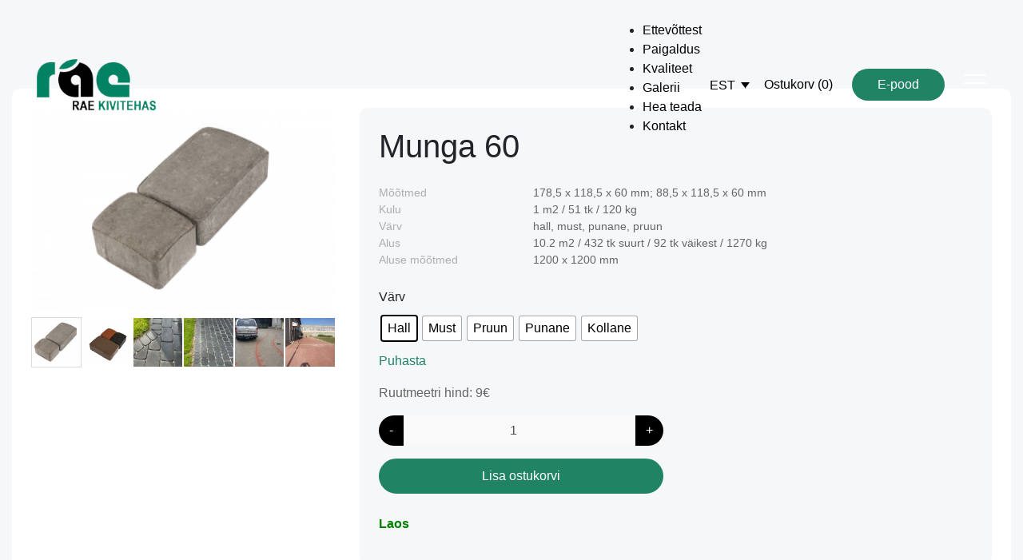

--- FILE ---
content_type: text/html; charset=UTF-8
request_url: https://raekivitehas.ee/tooted/munga-60/?attribute_pa_varv=must
body_size: 19514
content:
<!doctype html>
<html dir="ltr" lang="et" prefix="og: https://ogp.me/ns#">
    <head>
        <meta charset="utf-8">
        <meta name="viewport" content="width=device-width, initial-scale=1, shrink-to-fit=no">

        <link rel="stylesheet" href="https://stackpath.bootstrapcdn.com/bootstrap/4.5.2/css/bootstrap.min.css" integrity="sha384-JcKb8q3iqJ61gNV9KGb8thSsNjpSL0n8PARn9HuZOnIxN0hoP+VmmDGMN5t9UJ0Z" crossorigin="anonymous">
        <link rel="stylesheet" type="text/css" href="https://raekivitehas.ee/wp-content/themes/raekivi/assets/fontawesome/css/all.css">
        <link href="https://raekivitehas.ee/wp-content/themes/raekivi/assets/plugins/lightbox/ekko-lightbox.css" rel="stylesheet" />
        <link href="https://raekivitehas.ee/wp-content/themes/raekivi/assets/css/main.css" rel="stylesheet" />

        

        	<style>img:is([sizes="auto" i], [sizes^="auto," i]) { contain-intrinsic-size: 3000px 1500px }</style>
	
		<!-- All in One SEO 4.8.9 - aioseo.com -->
		<title>Munga 60 - Rae Kivitehas</title>
	<meta name="description" content="*Hinnale lisandub käibemaks 24% *Tootele lisandub kaubaaluse hind 14,00 €/tk + käibemaks 24% *Tervete kaubaaluste tagasiostmine kolme (3) kalendrikuu jooksul 8,00 €/tk" />
	<meta name="robots" content="max-image-preview:large" />
	<link rel="canonical" href="https://raekivitehas.ee/tooted/munga-60/" />
	<meta name="generator" content="All in One SEO (AIOSEO) 4.8.9" />
		<meta property="og:locale" content="et_EE" />
		<meta property="og:site_name" content="Rae Kivitehas -" />
		<meta property="og:type" content="article" />
		<meta property="og:title" content="Munga 60 - Rae Kivitehas" />
		<meta property="og:description" content="*Hinnale lisandub käibemaks 24% *Tootele lisandub kaubaaluse hind 14,00 €/tk + käibemaks 24% *Tervete kaubaaluste tagasiostmine kolme (3) kalendrikuu jooksul 8,00 €/tk" />
		<meta property="og:url" content="https://raekivitehas.ee/tooted/munga-60/" />
		<meta property="article:published_time" content="2021-02-04T10:47:17+00:00" />
		<meta property="article:modified_time" content="2025-09-03T12:38:36+00:00" />
		<meta name="twitter:card" content="summary_large_image" />
		<meta name="twitter:title" content="Munga 60 - Rae Kivitehas" />
		<meta name="twitter:description" content="*Hinnale lisandub käibemaks 24% *Tootele lisandub kaubaaluse hind 14,00 €/tk + käibemaks 24% *Tervete kaubaaluste tagasiostmine kolme (3) kalendrikuu jooksul 8,00 €/tk" />
		<script type="application/ld+json" class="aioseo-schema">
			{"@context":"https:\/\/schema.org","@graph":[{"@type":"BreadcrumbList","@id":"https:\/\/raekivitehas.ee\/tooted\/munga-60\/#breadcrumblist","itemListElement":[{"@type":"ListItem","@id":"https:\/\/raekivitehas.ee#listItem","position":1,"name":"Home","item":"https:\/\/raekivitehas.ee","nextItem":{"@type":"ListItem","@id":"https:\/\/raekivitehas.ee\/pood\/#listItem","name":"Pood"}},{"@type":"ListItem","@id":"https:\/\/raekivitehas.ee\/pood\/#listItem","position":2,"name":"Pood","item":"https:\/\/raekivitehas.ee\/pood\/","nextItem":{"@type":"ListItem","@id":"https:\/\/raekivitehas.ee\/tootekategooria\/sillutuskivid-2\/#listItem","name":"Sillutuskivid"},"previousItem":{"@type":"ListItem","@id":"https:\/\/raekivitehas.ee#listItem","name":"Home"}},{"@type":"ListItem","@id":"https:\/\/raekivitehas.ee\/tootekategooria\/sillutuskivid-2\/#listItem","position":3,"name":"Sillutuskivid","item":"https:\/\/raekivitehas.ee\/tootekategooria\/sillutuskivid-2\/","nextItem":{"@type":"ListItem","@id":"https:\/\/raekivitehas.ee\/tooted\/munga-60\/#listItem","name":"Munga 60"},"previousItem":{"@type":"ListItem","@id":"https:\/\/raekivitehas.ee\/pood\/#listItem","name":"Pood"}},{"@type":"ListItem","@id":"https:\/\/raekivitehas.ee\/tooted\/munga-60\/#listItem","position":4,"name":"Munga 60","previousItem":{"@type":"ListItem","@id":"https:\/\/raekivitehas.ee\/tootekategooria\/sillutuskivid-2\/#listItem","name":"Sillutuskivid"}}]},{"@type":"ItemPage","@id":"https:\/\/raekivitehas.ee\/tooted\/munga-60\/#itempage","url":"https:\/\/raekivitehas.ee\/tooted\/munga-60\/","name":"Munga 60 - Rae Kivitehas","description":"*Hinnale lisandub k\u00e4ibemaks 24% *Tootele lisandub kaubaaluse hind 14,00 \u20ac\/tk + k\u00e4ibemaks 24% *Tervete kaubaaluste tagasiostmine kolme (3) kalendrikuu jooksul 8,00 \u20ac\/tk","inLanguage":"et","isPartOf":{"@id":"https:\/\/raekivitehas.ee\/#website"},"breadcrumb":{"@id":"https:\/\/raekivitehas.ee\/tooted\/munga-60\/#breadcrumblist"},"image":{"@type":"ImageObject","url":"https:\/\/raekivitehas.ee\/wp-content\/uploads\/2021\/02\/1403783435589.png","@id":"https:\/\/raekivitehas.ee\/tooted\/munga-60\/#mainImage","width":300,"height":200},"primaryImageOfPage":{"@id":"https:\/\/raekivitehas.ee\/tooted\/munga-60\/#mainImage"},"datePublished":"2021-02-04T12:47:17+02:00","dateModified":"2025-09-03T14:38:36+02:00"},{"@type":"Organization","@id":"https:\/\/raekivitehas.ee\/#organization","name":"Rae Kivitehas","url":"https:\/\/raekivitehas.ee\/"},{"@type":"WebSite","@id":"https:\/\/raekivitehas.ee\/#website","url":"https:\/\/raekivitehas.ee\/","name":"Rae Kivitehas","inLanguage":"et","publisher":{"@id":"https:\/\/raekivitehas.ee\/#organization"}}]}
		</script>
		<!-- All in One SEO -->


	<!-- This site is optimized with the Yoast SEO plugin v26.3 - https://yoast.com/wordpress/plugins/seo/ -->
	<link rel="canonical" href="https://raekivitehas.ee/tooted/munga-60/" />
	<meta property="og:locale" content="et_EE" />
	<meta property="og:type" content="article" />
	<meta property="og:title" content="Munga 60 &#8212; Rae Kivitehas" />
	<meta property="og:description" content="*Hinnale lisandub käibemaks 24% *Tootele lisandub kaubaaluse hind 14,00 €/tk + käibemaks 24% *Tervete kaubaaluste tagasiostmine kolme (3) kalendrikuu jooksul 8,00 €/tk" />
	<meta property="og:url" content="https://raekivitehas.ee/tooted/munga-60/" />
	<meta property="og:site_name" content="Rae Kivitehas" />
	<meta property="article:modified_time" content="2025-09-03T12:38:36+00:00" />
	<meta property="og:image" content="https://raekivitehas.ee/wp-content/uploads/2021/02/1403783435589.png" />
	<meta property="og:image:width" content="300" />
	<meta property="og:image:height" content="200" />
	<meta property="og:image:type" content="image/png" />
	<meta name="twitter:card" content="summary_large_image" />
	<meta name="twitter:label1" content="Est. reading time" />
	<meta name="twitter:data1" content="1 minut" />
	<script type="application/ld+json" class="yoast-schema-graph">{"@context":"https://schema.org","@graph":[{"@type":"WebPage","@id":"https://raekivitehas.ee/tooted/munga-60/","url":"https://raekivitehas.ee/tooted/munga-60/","name":"Munga 60 &#8212; Rae Kivitehas","isPartOf":{"@id":"https://raekivitehas.ee/#website"},"primaryImageOfPage":{"@id":"https://raekivitehas.ee/tooted/munga-60/#primaryimage"},"image":{"@id":"https://raekivitehas.ee/tooted/munga-60/#primaryimage"},"thumbnailUrl":"https://raekivitehas.ee/wp-content/uploads/2021/02/1403783435589.png","datePublished":"2021-02-04T10:47:17+00:00","dateModified":"2025-09-03T12:38:36+00:00","breadcrumb":{"@id":"https://raekivitehas.ee/tooted/munga-60/#breadcrumb"},"inLanguage":"et","potentialAction":[{"@type":"ReadAction","target":["https://raekivitehas.ee/tooted/munga-60/"]}]},{"@type":"ImageObject","inLanguage":"et","@id":"https://raekivitehas.ee/tooted/munga-60/#primaryimage","url":"https://raekivitehas.ee/wp-content/uploads/2021/02/1403783435589.png","contentUrl":"https://raekivitehas.ee/wp-content/uploads/2021/02/1403783435589.png","width":300,"height":200},{"@type":"BreadcrumbList","@id":"https://raekivitehas.ee/tooted/munga-60/#breadcrumb","itemListElement":[{"@type":"ListItem","position":1,"name":"Home","item":"https://raekivitehas.ee/"},{"@type":"ListItem","position":2,"name":"Pood","item":"https://raekivitehas.ee/pood/"},{"@type":"ListItem","position":3,"name":"Munga 60"}]},{"@type":"WebSite","@id":"https://raekivitehas.ee/#website","url":"https://raekivitehas.ee/","name":"Rae Kivitehas","description":"","publisher":{"@id":"https://raekivitehas.ee/#organization"},"potentialAction":[{"@type":"SearchAction","target":{"@type":"EntryPoint","urlTemplate":"https://raekivitehas.ee/?s={search_term_string}"},"query-input":{"@type":"PropertyValueSpecification","valueRequired":true,"valueName":"search_term_string"}}],"inLanguage":"et"},{"@type":"Organization","@id":"https://raekivitehas.ee/#organization","name":"Rae Kivitehas OÜ","url":"https://raekivitehas.ee/","logo":{"@type":"ImageObject","inLanguage":"et","@id":"https://raekivitehas.ee/#/schema/logo/image/","url":"https://raekivitehas.ee/wp-content/uploads/2021/03/logo.png","contentUrl":"https://raekivitehas.ee/wp-content/uploads/2021/03/logo.png","width":194,"height":84,"caption":"Rae Kivitehas OÜ"},"image":{"@id":"https://raekivitehas.ee/#/schema/logo/image/"}}]}</script>
	<!-- / Yoast SEO plugin. -->


<link rel='dns-prefetch' href='//maxcdn.bootstrapcdn.com' />
		<!-- This site uses the Google Analytics by MonsterInsights plugin v9.9.0 - Using Analytics tracking - https://www.monsterinsights.com/ -->
		<!-- Note: MonsterInsights is not currently configured on this site. The site owner needs to authenticate with Google Analytics in the MonsterInsights settings panel. -->
					<!-- No tracking code set -->
				<!-- / Google Analytics by MonsterInsights -->
		<script type="text/javascript">
/* <![CDATA[ */
window._wpemojiSettings = {"baseUrl":"https:\/\/s.w.org\/images\/core\/emoji\/16.0.1\/72x72\/","ext":".png","svgUrl":"https:\/\/s.w.org\/images\/core\/emoji\/16.0.1\/svg\/","svgExt":".svg","source":{"concatemoji":"https:\/\/raekivitehas.ee\/wp-includes\/js\/wp-emoji-release.min.js?ver=6.8.3"}};
/*! This file is auto-generated */
!function(s,n){var o,i,e;function c(e){try{var t={supportTests:e,timestamp:(new Date).valueOf()};sessionStorage.setItem(o,JSON.stringify(t))}catch(e){}}function p(e,t,n){e.clearRect(0,0,e.canvas.width,e.canvas.height),e.fillText(t,0,0);var t=new Uint32Array(e.getImageData(0,0,e.canvas.width,e.canvas.height).data),a=(e.clearRect(0,0,e.canvas.width,e.canvas.height),e.fillText(n,0,0),new Uint32Array(e.getImageData(0,0,e.canvas.width,e.canvas.height).data));return t.every(function(e,t){return e===a[t]})}function u(e,t){e.clearRect(0,0,e.canvas.width,e.canvas.height),e.fillText(t,0,0);for(var n=e.getImageData(16,16,1,1),a=0;a<n.data.length;a++)if(0!==n.data[a])return!1;return!0}function f(e,t,n,a){switch(t){case"flag":return n(e,"\ud83c\udff3\ufe0f\u200d\u26a7\ufe0f","\ud83c\udff3\ufe0f\u200b\u26a7\ufe0f")?!1:!n(e,"\ud83c\udde8\ud83c\uddf6","\ud83c\udde8\u200b\ud83c\uddf6")&&!n(e,"\ud83c\udff4\udb40\udc67\udb40\udc62\udb40\udc65\udb40\udc6e\udb40\udc67\udb40\udc7f","\ud83c\udff4\u200b\udb40\udc67\u200b\udb40\udc62\u200b\udb40\udc65\u200b\udb40\udc6e\u200b\udb40\udc67\u200b\udb40\udc7f");case"emoji":return!a(e,"\ud83e\udedf")}return!1}function g(e,t,n,a){var r="undefined"!=typeof WorkerGlobalScope&&self instanceof WorkerGlobalScope?new OffscreenCanvas(300,150):s.createElement("canvas"),o=r.getContext("2d",{willReadFrequently:!0}),i=(o.textBaseline="top",o.font="600 32px Arial",{});return e.forEach(function(e){i[e]=t(o,e,n,a)}),i}function t(e){var t=s.createElement("script");t.src=e,t.defer=!0,s.head.appendChild(t)}"undefined"!=typeof Promise&&(o="wpEmojiSettingsSupports",i=["flag","emoji"],n.supports={everything:!0,everythingExceptFlag:!0},e=new Promise(function(e){s.addEventListener("DOMContentLoaded",e,{once:!0})}),new Promise(function(t){var n=function(){try{var e=JSON.parse(sessionStorage.getItem(o));if("object"==typeof e&&"number"==typeof e.timestamp&&(new Date).valueOf()<e.timestamp+604800&&"object"==typeof e.supportTests)return e.supportTests}catch(e){}return null}();if(!n){if("undefined"!=typeof Worker&&"undefined"!=typeof OffscreenCanvas&&"undefined"!=typeof URL&&URL.createObjectURL&&"undefined"!=typeof Blob)try{var e="postMessage("+g.toString()+"("+[JSON.stringify(i),f.toString(),p.toString(),u.toString()].join(",")+"));",a=new Blob([e],{type:"text/javascript"}),r=new Worker(URL.createObjectURL(a),{name:"wpTestEmojiSupports"});return void(r.onmessage=function(e){c(n=e.data),r.terminate(),t(n)})}catch(e){}c(n=g(i,f,p,u))}t(n)}).then(function(e){for(var t in e)n.supports[t]=e[t],n.supports.everything=n.supports.everything&&n.supports[t],"flag"!==t&&(n.supports.everythingExceptFlag=n.supports.everythingExceptFlag&&n.supports[t]);n.supports.everythingExceptFlag=n.supports.everythingExceptFlag&&!n.supports.flag,n.DOMReady=!1,n.readyCallback=function(){n.DOMReady=!0}}).then(function(){return e}).then(function(){var e;n.supports.everything||(n.readyCallback(),(e=n.source||{}).concatemoji?t(e.concatemoji):e.wpemoji&&e.twemoji&&(t(e.twemoji),t(e.wpemoji)))}))}((window,document),window._wpemojiSettings);
/* ]]> */
</script>
<link rel='stylesheet' id='sbr_styles-css' href='https://raekivitehas.ee/wp-content/plugins/reviews-feed/assets/css/sbr-styles.min.css?ver=2.1.1' type='text/css' media='all' />
<link rel='stylesheet' id='sbi_styles-css' href='https://raekivitehas.ee/wp-content/plugins/instagram-feed/css/sbi-styles.min.css?ver=6.9.1' type='text/css' media='all' />
<style id='wp-emoji-styles-inline-css' type='text/css'>

	img.wp-smiley, img.emoji {
		display: inline !important;
		border: none !important;
		box-shadow: none !important;
		height: 1em !important;
		width: 1em !important;
		margin: 0 0.07em !important;
		vertical-align: -0.1em !important;
		background: none !important;
		padding: 0 !important;
	}
</style>
<link rel='stylesheet' id='wp-block-library-css' href='https://raekivitehas.ee/wp-includes/css/dist/block-library/style.min.css?ver=6.8.3' type='text/css' media='all' />
<style id='classic-theme-styles-inline-css' type='text/css'>
/*! This file is auto-generated */
.wp-block-button__link{color:#fff;background-color:#32373c;border-radius:9999px;box-shadow:none;text-decoration:none;padding:calc(.667em + 2px) calc(1.333em + 2px);font-size:1.125em}.wp-block-file__button{background:#32373c;color:#fff;text-decoration:none}
</style>
<style id='global-styles-inline-css' type='text/css'>
:root{--wp--preset--aspect-ratio--square: 1;--wp--preset--aspect-ratio--4-3: 4/3;--wp--preset--aspect-ratio--3-4: 3/4;--wp--preset--aspect-ratio--3-2: 3/2;--wp--preset--aspect-ratio--2-3: 2/3;--wp--preset--aspect-ratio--16-9: 16/9;--wp--preset--aspect-ratio--9-16: 9/16;--wp--preset--color--black: #000000;--wp--preset--color--cyan-bluish-gray: #abb8c3;--wp--preset--color--white: #ffffff;--wp--preset--color--pale-pink: #f78da7;--wp--preset--color--vivid-red: #cf2e2e;--wp--preset--color--luminous-vivid-orange: #ff6900;--wp--preset--color--luminous-vivid-amber: #fcb900;--wp--preset--color--light-green-cyan: #7bdcb5;--wp--preset--color--vivid-green-cyan: #00d084;--wp--preset--color--pale-cyan-blue: #8ed1fc;--wp--preset--color--vivid-cyan-blue: #0693e3;--wp--preset--color--vivid-purple: #9b51e0;--wp--preset--gradient--vivid-cyan-blue-to-vivid-purple: linear-gradient(135deg,rgba(6,147,227,1) 0%,rgb(155,81,224) 100%);--wp--preset--gradient--light-green-cyan-to-vivid-green-cyan: linear-gradient(135deg,rgb(122,220,180) 0%,rgb(0,208,130) 100%);--wp--preset--gradient--luminous-vivid-amber-to-luminous-vivid-orange: linear-gradient(135deg,rgba(252,185,0,1) 0%,rgba(255,105,0,1) 100%);--wp--preset--gradient--luminous-vivid-orange-to-vivid-red: linear-gradient(135deg,rgba(255,105,0,1) 0%,rgb(207,46,46) 100%);--wp--preset--gradient--very-light-gray-to-cyan-bluish-gray: linear-gradient(135deg,rgb(238,238,238) 0%,rgb(169,184,195) 100%);--wp--preset--gradient--cool-to-warm-spectrum: linear-gradient(135deg,rgb(74,234,220) 0%,rgb(151,120,209) 20%,rgb(207,42,186) 40%,rgb(238,44,130) 60%,rgb(251,105,98) 80%,rgb(254,248,76) 100%);--wp--preset--gradient--blush-light-purple: linear-gradient(135deg,rgb(255,206,236) 0%,rgb(152,150,240) 100%);--wp--preset--gradient--blush-bordeaux: linear-gradient(135deg,rgb(254,205,165) 0%,rgb(254,45,45) 50%,rgb(107,0,62) 100%);--wp--preset--gradient--luminous-dusk: linear-gradient(135deg,rgb(255,203,112) 0%,rgb(199,81,192) 50%,rgb(65,88,208) 100%);--wp--preset--gradient--pale-ocean: linear-gradient(135deg,rgb(255,245,203) 0%,rgb(182,227,212) 50%,rgb(51,167,181) 100%);--wp--preset--gradient--electric-grass: linear-gradient(135deg,rgb(202,248,128) 0%,rgb(113,206,126) 100%);--wp--preset--gradient--midnight: linear-gradient(135deg,rgb(2,3,129) 0%,rgb(40,116,252) 100%);--wp--preset--font-size--small: 13px;--wp--preset--font-size--medium: 20px;--wp--preset--font-size--large: 36px;--wp--preset--font-size--x-large: 42px;--wp--preset--spacing--20: 0.44rem;--wp--preset--spacing--30: 0.67rem;--wp--preset--spacing--40: 1rem;--wp--preset--spacing--50: 1.5rem;--wp--preset--spacing--60: 2.25rem;--wp--preset--spacing--70: 3.38rem;--wp--preset--spacing--80: 5.06rem;--wp--preset--shadow--natural: 6px 6px 9px rgba(0, 0, 0, 0.2);--wp--preset--shadow--deep: 12px 12px 50px rgba(0, 0, 0, 0.4);--wp--preset--shadow--sharp: 6px 6px 0px rgba(0, 0, 0, 0.2);--wp--preset--shadow--outlined: 6px 6px 0px -3px rgba(255, 255, 255, 1), 6px 6px rgba(0, 0, 0, 1);--wp--preset--shadow--crisp: 6px 6px 0px rgba(0, 0, 0, 1);}:where(.is-layout-flex){gap: 0.5em;}:where(.is-layout-grid){gap: 0.5em;}body .is-layout-flex{display: flex;}.is-layout-flex{flex-wrap: wrap;align-items: center;}.is-layout-flex > :is(*, div){margin: 0;}body .is-layout-grid{display: grid;}.is-layout-grid > :is(*, div){margin: 0;}:where(.wp-block-columns.is-layout-flex){gap: 2em;}:where(.wp-block-columns.is-layout-grid){gap: 2em;}:where(.wp-block-post-template.is-layout-flex){gap: 1.25em;}:where(.wp-block-post-template.is-layout-grid){gap: 1.25em;}.has-black-color{color: var(--wp--preset--color--black) !important;}.has-cyan-bluish-gray-color{color: var(--wp--preset--color--cyan-bluish-gray) !important;}.has-white-color{color: var(--wp--preset--color--white) !important;}.has-pale-pink-color{color: var(--wp--preset--color--pale-pink) !important;}.has-vivid-red-color{color: var(--wp--preset--color--vivid-red) !important;}.has-luminous-vivid-orange-color{color: var(--wp--preset--color--luminous-vivid-orange) !important;}.has-luminous-vivid-amber-color{color: var(--wp--preset--color--luminous-vivid-amber) !important;}.has-light-green-cyan-color{color: var(--wp--preset--color--light-green-cyan) !important;}.has-vivid-green-cyan-color{color: var(--wp--preset--color--vivid-green-cyan) !important;}.has-pale-cyan-blue-color{color: var(--wp--preset--color--pale-cyan-blue) !important;}.has-vivid-cyan-blue-color{color: var(--wp--preset--color--vivid-cyan-blue) !important;}.has-vivid-purple-color{color: var(--wp--preset--color--vivid-purple) !important;}.has-black-background-color{background-color: var(--wp--preset--color--black) !important;}.has-cyan-bluish-gray-background-color{background-color: var(--wp--preset--color--cyan-bluish-gray) !important;}.has-white-background-color{background-color: var(--wp--preset--color--white) !important;}.has-pale-pink-background-color{background-color: var(--wp--preset--color--pale-pink) !important;}.has-vivid-red-background-color{background-color: var(--wp--preset--color--vivid-red) !important;}.has-luminous-vivid-orange-background-color{background-color: var(--wp--preset--color--luminous-vivid-orange) !important;}.has-luminous-vivid-amber-background-color{background-color: var(--wp--preset--color--luminous-vivid-amber) !important;}.has-light-green-cyan-background-color{background-color: var(--wp--preset--color--light-green-cyan) !important;}.has-vivid-green-cyan-background-color{background-color: var(--wp--preset--color--vivid-green-cyan) !important;}.has-pale-cyan-blue-background-color{background-color: var(--wp--preset--color--pale-cyan-blue) !important;}.has-vivid-cyan-blue-background-color{background-color: var(--wp--preset--color--vivid-cyan-blue) !important;}.has-vivid-purple-background-color{background-color: var(--wp--preset--color--vivid-purple) !important;}.has-black-border-color{border-color: var(--wp--preset--color--black) !important;}.has-cyan-bluish-gray-border-color{border-color: var(--wp--preset--color--cyan-bluish-gray) !important;}.has-white-border-color{border-color: var(--wp--preset--color--white) !important;}.has-pale-pink-border-color{border-color: var(--wp--preset--color--pale-pink) !important;}.has-vivid-red-border-color{border-color: var(--wp--preset--color--vivid-red) !important;}.has-luminous-vivid-orange-border-color{border-color: var(--wp--preset--color--luminous-vivid-orange) !important;}.has-luminous-vivid-amber-border-color{border-color: var(--wp--preset--color--luminous-vivid-amber) !important;}.has-light-green-cyan-border-color{border-color: var(--wp--preset--color--light-green-cyan) !important;}.has-vivid-green-cyan-border-color{border-color: var(--wp--preset--color--vivid-green-cyan) !important;}.has-pale-cyan-blue-border-color{border-color: var(--wp--preset--color--pale-cyan-blue) !important;}.has-vivid-cyan-blue-border-color{border-color: var(--wp--preset--color--vivid-cyan-blue) !important;}.has-vivid-purple-border-color{border-color: var(--wp--preset--color--vivid-purple) !important;}.has-vivid-cyan-blue-to-vivid-purple-gradient-background{background: var(--wp--preset--gradient--vivid-cyan-blue-to-vivid-purple) !important;}.has-light-green-cyan-to-vivid-green-cyan-gradient-background{background: var(--wp--preset--gradient--light-green-cyan-to-vivid-green-cyan) !important;}.has-luminous-vivid-amber-to-luminous-vivid-orange-gradient-background{background: var(--wp--preset--gradient--luminous-vivid-amber-to-luminous-vivid-orange) !important;}.has-luminous-vivid-orange-to-vivid-red-gradient-background{background: var(--wp--preset--gradient--luminous-vivid-orange-to-vivid-red) !important;}.has-very-light-gray-to-cyan-bluish-gray-gradient-background{background: var(--wp--preset--gradient--very-light-gray-to-cyan-bluish-gray) !important;}.has-cool-to-warm-spectrum-gradient-background{background: var(--wp--preset--gradient--cool-to-warm-spectrum) !important;}.has-blush-light-purple-gradient-background{background: var(--wp--preset--gradient--blush-light-purple) !important;}.has-blush-bordeaux-gradient-background{background: var(--wp--preset--gradient--blush-bordeaux) !important;}.has-luminous-dusk-gradient-background{background: var(--wp--preset--gradient--luminous-dusk) !important;}.has-pale-ocean-gradient-background{background: var(--wp--preset--gradient--pale-ocean) !important;}.has-electric-grass-gradient-background{background: var(--wp--preset--gradient--electric-grass) !important;}.has-midnight-gradient-background{background: var(--wp--preset--gradient--midnight) !important;}.has-small-font-size{font-size: var(--wp--preset--font-size--small) !important;}.has-medium-font-size{font-size: var(--wp--preset--font-size--medium) !important;}.has-large-font-size{font-size: var(--wp--preset--font-size--large) !important;}.has-x-large-font-size{font-size: var(--wp--preset--font-size--x-large) !important;}
:where(.wp-block-post-template.is-layout-flex){gap: 1.25em;}:where(.wp-block-post-template.is-layout-grid){gap: 1.25em;}
:where(.wp-block-columns.is-layout-flex){gap: 2em;}:where(.wp-block-columns.is-layout-grid){gap: 2em;}
:root :where(.wp-block-pullquote){font-size: 1.5em;line-height: 1.6;}
</style>
<link rel='stylesheet' id='contact-form-7-css' href='https://raekivitehas.ee/wp-content/plugins/contact-form-7/includes/css/styles.css?ver=6.1.3' type='text/css' media='all' />
<link rel='stylesheet' id='ctf_styles-css' href='https://raekivitehas.ee/wp-content/plugins/custom-twitter-feeds/css/ctf-styles.min.css?ver=2.3.1' type='text/css' media='all' />
<link rel='stylesheet' id='photoswipe-css' href='https://raekivitehas.ee/wp-content/plugins/woocommerce/assets/css/photoswipe/photoswipe.min.css?ver=10.3.4' type='text/css' media='all' />
<link rel='stylesheet' id='photoswipe-default-skin-css' href='https://raekivitehas.ee/wp-content/plugins/woocommerce/assets/css/photoswipe/default-skin/default-skin.min.css?ver=10.3.4' type='text/css' media='all' />
<link rel='stylesheet' id='woocommerce-layout-css' href='https://raekivitehas.ee/wp-content/plugins/woocommerce/assets/css/woocommerce-layout.css?ver=10.3.4' type='text/css' media='all' />
<link rel='stylesheet' id='woocommerce-smallscreen-css' href='https://raekivitehas.ee/wp-content/plugins/woocommerce/assets/css/woocommerce-smallscreen.css?ver=10.3.4' type='text/css' media='only screen and (max-width: 768px)' />
<link rel='stylesheet' id='woocommerce-general-css' href='https://raekivitehas.ee/wp-content/plugins/woocommerce/assets/css/woocommerce.css?ver=10.3.4' type='text/css' media='all' />
<style id='woocommerce-inline-inline-css' type='text/css'>
.woocommerce form .form-row .required { visibility: visible; }
</style>
<link rel='stylesheet' id='cff-css' href='https://raekivitehas.ee/wp-content/plugins/custom-facebook-feed/assets/css/cff-style.min.css?ver=4.3.4' type='text/css' media='all' />
<link rel='stylesheet' id='sb-font-awesome-css' href='https://maxcdn.bootstrapcdn.com/font-awesome/4.7.0/css/font-awesome.min.css?ver=6.8.3' type='text/css' media='all' />
<link rel='stylesheet' id='wpml-legacy-dropdown-0-css' href='https://raekivitehas.ee/wp-content/plugins/sitepress-multilingual-cms/templates/language-switchers/legacy-dropdown/style.min.css?ver=1' type='text/css' media='all' />
<link rel='stylesheet' id='montonio-style-css' href='https://raekivitehas.ee/wp-content/plugins/montonio-for-woocommerce/assets/css/montonio-style.css?ver=9.1.7' type='text/css' media='all' />
<link rel='stylesheet' id='woo-variation-swatches-css' href='https://raekivitehas.ee/wp-content/plugins/woo-variation-swatches/assets/css/frontend.min.css?ver=1762868123' type='text/css' media='all' />
<style id='woo-variation-swatches-inline-css' type='text/css'>
:root {
--wvs-tick:url("data:image/svg+xml;utf8,%3Csvg filter='drop-shadow(0px 0px 2px rgb(0 0 0 / .8))' xmlns='http://www.w3.org/2000/svg'  viewBox='0 0 30 30'%3E%3Cpath fill='none' stroke='%230a0a0a' stroke-linecap='round' stroke-linejoin='round' stroke-width='4' d='M4 16L11 23 27 7'/%3E%3C/svg%3E");

--wvs-cross:url("data:image/svg+xml;utf8,%3Csvg filter='drop-shadow(0px 0px 5px rgb(255 255 255 / .6))' xmlns='http://www.w3.org/2000/svg' width='72px' height='72px' viewBox='0 0 24 24'%3E%3Cpath fill='none' stroke='%23ff0000' stroke-linecap='round' stroke-width='0.6' d='M5 5L19 19M19 5L5 19'/%3E%3C/svg%3E");
--wvs-single-product-item-width:30px;
--wvs-single-product-item-height:30px;
--wvs-single-product-item-font-size:16px}
</style>
<link rel='stylesheet' id='brands-styles-css' href='https://raekivitehas.ee/wp-content/plugins/woocommerce/assets/css/brands.css?ver=10.3.4' type='text/css' media='all' />
<script type="text/javascript" id="wpml-cookie-js-extra">
/* <![CDATA[ */
var wpml_cookies = {"wp-wpml_current_language":{"value":"et","expires":1,"path":"\/"}};
var wpml_cookies = {"wp-wpml_current_language":{"value":"et","expires":1,"path":"\/"}};
/* ]]> */
</script>
<script type="text/javascript" src="https://raekivitehas.ee/wp-content/plugins/sitepress-multilingual-cms/res/js/cookies/language-cookie.js?ver=485900" id="wpml-cookie-js" defer="defer" data-wp-strategy="defer"></script>
<script type="text/javascript" src="https://raekivitehas.ee/wp-includes/js/jquery/jquery.min.js?ver=3.7.1" id="jquery-core-js"></script>
<script type="text/javascript" src="https://raekivitehas.ee/wp-includes/js/jquery/jquery-migrate.min.js?ver=3.4.1" id="jquery-migrate-js"></script>
<script type="text/javascript" src="https://raekivitehas.ee/wp-content/plugins/woocommerce/assets/js/jquery-blockui/jquery.blockUI.min.js?ver=2.7.0-wc.10.3.4" id="wc-jquery-blockui-js" data-wp-strategy="defer"></script>
<script type="text/javascript" id="wc-add-to-cart-js-extra">
/* <![CDATA[ */
var wc_add_to_cart_params = {"ajax_url":"\/wp-admin\/admin-ajax.php","wc_ajax_url":"\/?wc-ajax=%%endpoint%%","i18n_view_cart":"Vaata ostukorvi","cart_url":"https:\/\/raekivitehas.ee\/ostukorv\/","is_cart":"","cart_redirect_after_add":"no"};
/* ]]> */
</script>
<script type="text/javascript" src="https://raekivitehas.ee/wp-content/plugins/woocommerce/assets/js/frontend/add-to-cart.min.js?ver=10.3.4" id="wc-add-to-cart-js" defer="defer" data-wp-strategy="defer"></script>
<script type="text/javascript" src="https://raekivitehas.ee/wp-content/plugins/woocommerce/assets/js/flexslider/jquery.flexslider.min.js?ver=2.7.2-wc.10.3.4" id="wc-flexslider-js" defer="defer" data-wp-strategy="defer"></script>
<script type="text/javascript" src="https://raekivitehas.ee/wp-content/plugins/woocommerce/assets/js/photoswipe/photoswipe.min.js?ver=4.1.1-wc.10.3.4" id="wc-photoswipe-js" defer="defer" data-wp-strategy="defer"></script>
<script type="text/javascript" src="https://raekivitehas.ee/wp-content/plugins/woocommerce/assets/js/photoswipe/photoswipe-ui-default.min.js?ver=4.1.1-wc.10.3.4" id="wc-photoswipe-ui-default-js" defer="defer" data-wp-strategy="defer"></script>
<script type="text/javascript" id="wc-single-product-js-extra">
/* <![CDATA[ */
var wc_single_product_params = {"i18n_required_rating_text":"Palun vali hinnang","i18n_rating_options":["1 of 5 stars","2 of 5 stars","3 of 5 stars","4 of 5 stars","5 of 5 stars"],"i18n_product_gallery_trigger_text":"View full-screen image gallery","review_rating_required":"no","flexslider":{"rtl":false,"animation":"slide","smoothHeight":true,"directionNav":false,"controlNav":"thumbnails","slideshow":false,"animationSpeed":500,"animationLoop":false,"allowOneSlide":false},"zoom_enabled":"","zoom_options":[],"photoswipe_enabled":"1","photoswipe_options":{"shareEl":false,"closeOnScroll":false,"history":false,"hideAnimationDuration":0,"showAnimationDuration":0},"flexslider_enabled":"1"};
/* ]]> */
</script>
<script type="text/javascript" src="https://raekivitehas.ee/wp-content/plugins/woocommerce/assets/js/frontend/single-product.min.js?ver=10.3.4" id="wc-single-product-js" defer="defer" data-wp-strategy="defer"></script>
<script type="text/javascript" src="https://raekivitehas.ee/wp-content/plugins/woocommerce/assets/js/js-cookie/js.cookie.min.js?ver=2.1.4-wc.10.3.4" id="wc-js-cookie-js" defer="defer" data-wp-strategy="defer"></script>
<script type="text/javascript" id="woocommerce-js-extra">
/* <![CDATA[ */
var woocommerce_params = {"ajax_url":"\/wp-admin\/admin-ajax.php","wc_ajax_url":"\/?wc-ajax=%%endpoint%%","i18n_password_show":"Show password","i18n_password_hide":"Hide password"};
/* ]]> */
</script>
<script type="text/javascript" src="https://raekivitehas.ee/wp-content/plugins/woocommerce/assets/js/frontend/woocommerce.min.js?ver=10.3.4" id="woocommerce-js" defer="defer" data-wp-strategy="defer"></script>
<script type="text/javascript" src="https://raekivitehas.ee/wp-content/plugins/sitepress-multilingual-cms/templates/language-switchers/legacy-dropdown/script.min.js?ver=1" id="wpml-legacy-dropdown-0-js"></script>
<link rel="https://api.w.org/" href="https://raekivitehas.ee/wp-json/" /><link rel="alternate" title="JSON" type="application/json" href="https://raekivitehas.ee/wp-json/wp/v2/product/35" /><link rel="EditURI" type="application/rsd+xml" title="RSD" href="https://raekivitehas.ee/xmlrpc.php?rsd" />
<link rel='shortlink' href='https://raekivitehas.ee/?p=35' />
<link rel="alternate" title="oEmbed (JSON)" type="application/json+oembed" href="https://raekivitehas.ee/wp-json/oembed/1.0/embed?url=https%3A%2F%2Fraekivitehas.ee%2Ftooted%2Fmunga-60%2F" />
<link rel="alternate" title="oEmbed (XML)" type="text/xml+oembed" href="https://raekivitehas.ee/wp-json/oembed/1.0/embed?url=https%3A%2F%2Fraekivitehas.ee%2Ftooted%2Fmunga-60%2F&#038;format=xml" />
<meta name="generator" content="WPML ver:4.8.5 stt:1,15,18,31,45;" />
        <script>
            (function ($) {
                const styles = `
                .monthly_payment {
                    font-size: 12px;
                }
                .products .product .esto_calculator {
                    margin-bottom: 16px;
                }
            `;
                const styleSheet = document.createElement('style');
                styleSheet.type = 'text/css';
                styleSheet.innerText = styles;
                document.head.appendChild(styleSheet);
            })(jQuery);
        </script>
        	<noscript><style>.woocommerce-product-gallery{ opacity: 1 !important; }</style></noscript>
	<style type="text/css">.recentcomments a{display:inline !important;padding:0 !important;margin:0 !important;}</style><link rel="icon" href="https://raekivitehas.ee/wp-content/uploads/2021/03/cropped-raekivi-favicon-32x32.png" sizes="32x32" />
<link rel="icon" href="https://raekivitehas.ee/wp-content/uploads/2021/03/cropped-raekivi-favicon-192x192.png" sizes="192x192" />
<link rel="apple-touch-icon" href="https://raekivitehas.ee/wp-content/uploads/2021/03/cropped-raekivi-favicon-180x180.png" />
<meta name="msapplication-TileImage" content="https://raekivitehas.ee/wp-content/uploads/2021/03/cropped-raekivi-favicon-270x270.png" />
		<style type="text/css" id="wp-custom-css">
			#saadavus-nimi,#saadavus-epost,#saadavus-telefon,#saadavus-submit,#select-opt{padding: 6px 9px;border: 0px;border-radius: 15px;}#saadavus-alust{border: 0px;border-radius: 15px;padding: 6px 10px;margin-left: 1px;}

#sb_instagram {
	padding: 32px 0 32px !important;
	
	#sbi_images {
		padding: 0 !important;
		
		.sbi_item {
			padding: 8px !important;
		}
	}
	
	.sbi_photo {
		border-radius: 10px !important;
	}
}

@media (max-width: 768px) {
	#sb_instagram {
		margin-bottom: 16px !important;
	}
}

.front_page .prod_card {
	margin-bottom: 0 !important;
}

@media (max-width: 768px) {
	.front_page .prod_card {
	margin-bottom: 1rem !important;
}
}

header {
	#menu-peamenuu-est,
	#menu-peamenuu-english,
	#menu-peamenuu-finnish,
	#menu-peamenuu-latvian,
	#menu-peamenuu-russian {
		li {
			a {
				color: white;
			}
		}		
	}
	
	#menu-peamenuu-est,
	#menu-peamenuu-english,
	#menu-peamenuu-finnish,
	#menu-peamenuu-latvian,
	#menu-peamenuu-russian {
		display: flex;
		gap: 30px;
		list-style: none;
		align-items: center;
		margin: 0 30px 0 0;
	}
}

header {
	#menu-peamenuu-est,
	#menu-peamenuu-english,
	#menu-peamenuu-finnish,
	#menu-peamenuu-latvian,
	#menu-peamenuu-russian {
		li {
			a:hover {
				text-decoration: underline;
				text-underline-offset: 4px;
			}
		}		
	}
}

header.scrolled {
	#menu-peamenuu-est,
	#menu-peamenuu-english,
	#menu-peamenuu-finnish,
	#menu-peamenuu-latvian,
	#menu-peamenuu-russian,
	.wpml-ls-legacy-dropdown {
		li {
			a {
				color: #010101 !important;
			}
		}		
	}
}

.wpml-ls-sub-menu {
	background-color: white;
}

.woocommerce-shop, .tax-product_cat {
	header {
		#menu-peamenuu-est,
		#menu-peamenuu-english,
		#menu-peamenuu-finnish,
		#menu-peamenuu-latvian,
		#menu-peamenuu-russian,
	  .wpml-ls-legacy-dropdown {
			li {
				a {
					color: #010101 !important;
				}
			}		
		}
	}
}

@media (min-width: 1024px) {
	header {
		.nav-opener {
			display: none
		}
		
		.epood_btn {
				margin-right: 0 !important;
		}
	}

}

@media (max-width: 1023px) {
	.menu-peamenuu-est-container,
	.menu-peamenuu-english-container,
	.menu-peamenuu-finnish-container,
	.menu-peamenuu-latvian-container,
	.menu-peamenuu-russian-container{
		display: none;
	}
}

.tabs {
	display: flex;
	flex-wrap: wrap;
	gap: 20px;
	justify-content: center;
	padding: 30px 20px;
}

.tabs-content {
	margin-bottom: 50px;
}

.tabs button.tab-link {
    padding: 10px 30px;
    border: none;
    background: transparent;
    cursor: pointer;
		border: 1px solid lightgray;
		border-radius: 50px;
		transition: all .3s ease;
		color: #010101;
}

.tabs button.tab-link:hover {
	background-color: #eee;
}

.tabs button.tab-link.active {
    background: lightgrey;
    cursor: pointer;
}

.tabs button.tab-link:focus {
    outline: none;
}

.tabs-content .tab-content {
    display: none;
}

.tabs-content .tab-content.active {
    display: block;
}

.tabs-content .tab-content .grid {
    display: grid;
    grid-template-columns: repeat(4, 1fr);
    gap: 30px;
}

.tabs-content .tab-content .grid .grid-item {
    width: 100%;
    overflow: hidden;
}

.tabs-content .tab-content .grid .grid-item img {
    width: 100%;
    height: 100%;
    object-fit: cover;
	border-radius: 10px;
    aspect-ratio: 1 / 1;
}

/* Tablet view: 2 columns */
@media (max-width: 1024px) {
    .tabs-content .tab-content .grid {
        grid-template-columns: repeat(2, 1fr);
    }
}

/* Mobile view: 1 column */
@media (max-width: 768px) {
    .tabs-content .tab-content .grid {
        grid-template-columns: repeat(1, 1fr);
    }
}

@media (min-width: 768px) and (max-width: 900px) {
	footer .row {
		gap: 20px !important;
	}
	footer .row div {
		max-width: 50% !important;
		width: 50% !important;
		flex: 0 0 46% !important;
	}
	
	body.single-product h1 {
		white-space: normal;
    word-wrap: break-word;
    overflow-wrap: break-word;
	}
	
	body.single-product .woocommerce-variation-add-to-cart .col-md-6, body.single-product form.cart .col-md-6 {
		width: 100% !important;
		max-width: 100% !important;
		flex: 0 0 100% !important;
	}
	
	body.single-product .single.product-info .row{
		flex-direction: column;
	}
}

.home .container-fluid .row .mb-3 {
    margin-bottom: 1rem !important;
}

@media (min-width: 1201px) {
	 .cat h2 {
		text-align: right !important;
	}	
}
@media (min-width: 768px) and (max-width: 900px) {
    .btn-outline-primary {
        padding: 5px 10px !important;
    }
}
@media (min-width: 768px) and (max-width: 900px) {
	.col-md-4.mb-md-4.mb-3.px-md-3.px-0.d-flex .card-title.green {
    font-size: 1.25rem;
    font-weight: 500;
    line-height: 1.2;
    margin-bottom: 0.5rem;
	}
}
.fixed-top .nav-link.nav-btn-regular.mr-3 {
    color: white !important;
}

.fixed-top.scrolled .nav-link.nav-btn-regular.mr-3 {
    color: black !important;
}
@media (min-width: 768px) and (max-width: 900px) {
    .container.py-md-5.py-3 h3 {
        font-size: 1.25rem;
        font-weight: 500; 
        line-height: 1.2;
        margin-bottom: 0.5rem; 
    }
}


.flex-control-nav.flex-control-thumbs {
	display: flex;
}
#fin-fix {
	overflow-wrap: break-word !important;
}

.woocommerce .fixed-top .nav-link.nav-btn-regular.mr-3 {
    color: black !important;
}

.woocommerce.single-product .fixed-top li .nav-btn{
	color: white !important;
}

.single-product .single-inner .cart-box .price{
	display: none;
}
@media (max-width: 1024px) {
	.carousel-caption {
	top: 45% !important;
}
	.carousel-caption h1{
		font-size: 34px;
		line-height: 2.5rem;
}
	.woocommerce-cart .woocommerce-cart-form .row section {
		max-width: 100% !important;
		width: 100% !important;
		flex: unset !important;
	}
	.woocommerce-cart .woocommerce-cart-form .row section:first-of-type {
				padding-left: 0 !important;
		padding-right: 0 !important;
	}
}
@media (max-width: 767px) {
	.carousel-caption {
	top: 45% !important;
}
	.carousel-caption h1 {
		font-size: 16px;
		line-height: 24px;
}
}

@media (min-width: 1024px) and (max-width: 1300px) {
	.carousel-caption {
	top: 45% !important;
}
}

@media (min-width: 768px) and (max-width: 1024px) {
	.woocommerce-cart .woocommerce-cart-form .row .cart-item .row > div:not(:first-child){
		flex: unset !important;
		max-width: 25% !important;
		width: 25% !important;
	}
}

.nav-opener i::before{
	color: white;
}

.scrolled .nav-opener i::before{
	color: black;
}

		</style>
				<style>.related,.woocommerce-variation-availability .out-of-stock {display:none;}</style>
    </head>

	
	<body class="wp-singular product-template-default single single-product postid-35 wp-theme-raekivi theme-raekivi woocommerce woocommerce-page woocommerce-no-js woo-variation-swatches wvs-behavior-blur wvs-theme-raekivi wvs-show-label">
        <header id="header" class="fixed-top">
            <nav class="navbar navbar-expand-md navbar-light container-fluid">
                <div class="mr-auto d-flex">
                    <a href="https://raekivitehas.ee">
                        <img height="65px" src="https://raekivitehas.ee/wp-content/themes/raekivi/assets/images/logo.png" alt="SweetHelp">
                    </a>
                </div>
                <div class="ml-auto d-flex align-items-center">
                
                	<div class="menu-peamenuu-est-container"><ul id="menu-peamenuu-est" class="menu"><li id="menu-item-108" class="menu-item menu-item-type-post_type menu-item-object-page menu-item-108"><a href="https://raekivitehas.ee/ettevottest/">Ettevõttest</a></li>
<li id="menu-item-106" class="menu-item menu-item-type-post_type menu-item-object-page menu-item-106"><a href="https://raekivitehas.ee/paigaldus/">Paigaldus</a></li>
<li id="menu-item-232" class="menu-item menu-item-type-post_type_archive menu-item-object-quality menu-item-232"><a href="https://raekivitehas.ee/kvaliteet/">Kvaliteet</a></li>
<li id="menu-item-1764" class="menu-item menu-item-type-post_type menu-item-object-page menu-item-1764"><a href="https://raekivitehas.ee/galerii/">Galerii</a></li>
<li id="menu-item-155" class="menu-item menu-item-type-post_type_archive menu-item-object-faq menu-item-155"><a href="https://raekivitehas.ee/faq/">Hea teada</a></li>
<li id="menu-item-107" class="menu-item menu-item-type-post_type menu-item-object-page menu-item-107"><a href="https://raekivitehas.ee/kontakt/">Kontakt</a></li>
</ul></div>
                    
<div
	 class="wpml-ls-statics-shortcode_actions wpml-ls wpml-ls-legacy-dropdown js-wpml-ls-legacy-dropdown">
	<ul role="menu">

		<li role="none" tabindex="0" class="wpml-ls-slot-shortcode_actions wpml-ls-item wpml-ls-item-et wpml-ls-current-language wpml-ls-first-item wpml-ls-item-legacy-dropdown">
			<a href="#" class="js-wpml-ls-item-toggle wpml-ls-item-toggle" role="menuitem" title="Switch to EST">
                <span class="wpml-ls-native" role="menuitem">EST</span></a>

			<ul class="wpml-ls-sub-menu" role="menu">
				
					<li class="wpml-ls-slot-shortcode_actions wpml-ls-item wpml-ls-item-en" role="none">
						<a href="https://raekivitehas.ee/en/tooted/munga-60/" class="wpml-ls-link" role="menuitem" aria-label="Switch to ENG" title="Switch to ENG">
                            <span class="wpml-ls-native" lang="en">ENG</span></a>
					</li>

				
					<li class="wpml-ls-slot-shortcode_actions wpml-ls-item wpml-ls-item-fi" role="none">
						<a href="https://raekivitehas.ee/fi/tooted/munga-60/" class="wpml-ls-link" role="menuitem" aria-label="Switch to FI" title="Switch to FI">
                            <span class="wpml-ls-native" lang="fi">FI</span></a>
					</li>

				
					<li class="wpml-ls-slot-shortcode_actions wpml-ls-item wpml-ls-item-lv" role="none">
						<a href="https://raekivitehas.ee/lv/tooted/munga-60/" class="wpml-ls-link" role="menuitem" aria-label="Switch to LV" title="Switch to LV">
                            <span class="wpml-ls-native" lang="lv">LV</span></a>
					</li>

				
					<li class="wpml-ls-slot-shortcode_actions wpml-ls-item wpml-ls-item-ru wpml-ls-last-item" role="none">
						<a href="https://raekivitehas.ee/ru/tooted/munga-60/" class="wpml-ls-link" role="menuitem" aria-label="Switch to RUS" title="Switch to RUS">
                            <span class="wpml-ls-native" lang="ru">RUS</span></a>
					</li>

							</ul>

		</li>

	</ul>
</div>
                    
					<ul id="header-contact" class="navbar-nav">
						<li class="nav-item d-md-block d-none">
							<a class="nav-link nav-btn-regular mr-3" href="https://raekivitehas.ee/ostukorv/">Ostukorv								<span class="header-cart-count"> (0)</span>
							</a>
						</li>
						<li class="nav-item d-md-block d-none">
							<a class="epood_btn nav-link nav-btn mr-4" href="https://raekivitehas.ee/pood/">E-pood</a>
						</li>
					</ul>
                    <div class="nav-opener" onclick="openNav()">
                        <i class="fal fa-bars fa-2x"></i>
                    </div>
                </div>
                <div id="menu-area">
                    <nav class="navbar navbar-expand-lg navbar-light container-fluid">
                        <div class="ml-auto d-flex">
                            <div class="menu-close d-flex align-items-center" onclick="closeNav()">
                                <span class="mr-3">Sulge</span><i class="fal fa-times fa-2x"></i>
                            </div>
                        </div>
                    </nav>
                    <ul class="navbar-nav pt-md-4 pl-md-4 pb-md-4 pt-0 pl-4 pt-4 pr-4">
                        <li class="nav-item d-md-none d-block">
                            <a class="nav-link nav-btn mb-2" href="https://raekivitehas.ee/pood/">E-pood</a>
                        </li>
                        <li  class="menu-item menu-item-type-post_type menu-item-object-page menu-item-108 nav-item"><a href="https://raekivitehas.ee/ettevottest/" class="nav-link">Ettevõttest</a></li>
<li  class="menu-item menu-item-type-post_type menu-item-object-page menu-item-106 nav-item"><a href="https://raekivitehas.ee/paigaldus/" class="nav-link">Paigaldus</a></li>
<li  class="menu-item menu-item-type-post_type_archive menu-item-object-quality menu-item-232 nav-item"><a href="https://raekivitehas.ee/kvaliteet/" class="nav-link">Kvaliteet</a></li>
<li  class="menu-item menu-item-type-post_type menu-item-object-page menu-item-1764 nav-item"><a href="https://raekivitehas.ee/galerii/" class="nav-link">Galerii</a></li>
<li  class="menu-item menu-item-type-post_type_archive menu-item-object-faq menu-item-155 nav-item"><a href="https://raekivitehas.ee/faq/" class="nav-link">Hea teada</a></li>
<li  class="menu-item menu-item-type-post_type menu-item-object-page menu-item-107 nav-item"><a href="https://raekivitehas.ee/kontakt/" class="nav-link">Kontakt</a></li>
                        <li class="nav-item d-md-none d-block">
                            <a class="nav-link nav-btn-regular" href="https://raekivitehas.ee/ostukorv/">Ostukorv<span class="header-cart-count"> (0)</span></a>
                        </li>
                    </ul>
                </div>
            </nav>
        </header>
        <main>

<article class="product">
    <section class="mt-5 pt-5">
        <div class="container-fluid single-box p-4">
        <div class="woocommerce-notices-wrapper"></div>            <div class="row">
                <div class="col-md-4 mb-md-0 mb-3">
                    <div class="woocommerce-product-gallery woocommerce-product-gallery--with-images woocommerce-product-gallery--columns-4 images" data-columns="4" style="opacity: 0; transition: opacity .25s ease-in-out;">
	<div class="woocommerce-product-gallery__wrapper">
		<div data-thumb="https://raekivitehas.ee/wp-content/uploads/2021/02/1403783435589-100x100.png" data-thumb-alt="Munga 60" data-thumb-srcset="https://raekivitehas.ee/wp-content/uploads/2021/02/1403783435589-100x100.png 100w, https://raekivitehas.ee/wp-content/uploads/2021/02/1403783435589-150x150.png 150w"  data-thumb-sizes="(max-width: 100px) 100vw, 100px" class="woocommerce-product-gallery__image"><a href="https://raekivitehas.ee/wp-content/uploads/2021/02/1403783435589.png"><img width="300" height="200" src="https://raekivitehas.ee/wp-content/uploads/2021/02/1403783435589.png" class="wp-post-image" alt="Munga 60" data-caption="" data-src="https://raekivitehas.ee/wp-content/uploads/2021/02/1403783435589.png" data-large_image="https://raekivitehas.ee/wp-content/uploads/2021/02/1403783435589.png" data-large_image_width="300" data-large_image_height="200" decoding="async" fetchpriority="high" /></a></div><div data-thumb="https://raekivitehas.ee/wp-content/uploads/2021/02/1608190898385-100x100.png" data-thumb-alt="Munga 60 - Image 2" data-thumb-srcset="https://raekivitehas.ee/wp-content/uploads/2021/02/1608190898385-100x100.png 100w, https://raekivitehas.ee/wp-content/uploads/2021/02/1608190898385-300x300.png 300w, https://raekivitehas.ee/wp-content/uploads/2021/02/1608190898385-150x150.png 150w"  data-thumb-sizes="(max-width: 100px) 100vw, 100px" class="woocommerce-product-gallery__image"><a href="https://raekivitehas.ee/wp-content/uploads/2021/02/1608190898385.png"><img width="600" height="400" src="https://raekivitehas.ee/wp-content/uploads/2021/02/1608190898385-600x400.png" class="" alt="Munga 60 - Image 2" data-caption="" data-src="https://raekivitehas.ee/wp-content/uploads/2021/02/1608190898385.png" data-large_image="https://raekivitehas.ee/wp-content/uploads/2021/02/1608190898385.png" data-large_image_width="1300" data-large_image_height="867" decoding="async" srcset="https://raekivitehas.ee/wp-content/uploads/2021/02/1608190898385-600x400.png 600w, https://raekivitehas.ee/wp-content/uploads/2021/02/1608190898385-300x200.png 300w, https://raekivitehas.ee/wp-content/uploads/2021/02/1608190898385-1024x683.png 1024w, https://raekivitehas.ee/wp-content/uploads/2021/02/1608190898385-768x512.png 768w, https://raekivitehas.ee/wp-content/uploads/2021/02/1608190898385.png 1300w" sizes="(max-width: 600px) 100vw, 600px" /></a></div><div data-thumb="https://raekivitehas.ee/wp-content/uploads/2021/02/IMG_5531-100x100.jpg" data-thumb-alt="Munga 60 - Image 3" data-thumb-srcset="https://raekivitehas.ee/wp-content/uploads/2021/02/IMG_5531-100x100.jpg 100w, https://raekivitehas.ee/wp-content/uploads/2021/02/IMG_5531-150x150.jpg 150w, https://raekivitehas.ee/wp-content/uploads/2021/02/IMG_5531-300x300.jpg 300w"  data-thumb-sizes="(max-width: 100px) 100vw, 100px" class="woocommerce-product-gallery__image"><a href="https://raekivitehas.ee/wp-content/uploads/2021/02/IMG_5531.jpg"><img width="600" height="800" src="https://raekivitehas.ee/wp-content/uploads/2021/02/IMG_5531-600x800.jpg" class="" alt="Munga 60 - Image 3" data-caption="" data-src="https://raekivitehas.ee/wp-content/uploads/2021/02/IMG_5531.jpg" data-large_image="https://raekivitehas.ee/wp-content/uploads/2021/02/IMG_5531.jpg" data-large_image_width="1512" data-large_image_height="2016" decoding="async" srcset="https://raekivitehas.ee/wp-content/uploads/2021/02/IMG_5531-600x800.jpg 600w, https://raekivitehas.ee/wp-content/uploads/2021/02/IMG_5531-225x300.jpg 225w, https://raekivitehas.ee/wp-content/uploads/2021/02/IMG_5531-768x1024.jpg 768w, https://raekivitehas.ee/wp-content/uploads/2021/02/IMG_5531-1152x1536.jpg 1152w, https://raekivitehas.ee/wp-content/uploads/2021/02/IMG_5531.jpg 1512w" sizes="(max-width: 600px) 100vw, 600px" /></a></div><div data-thumb="https://raekivitehas.ee/wp-content/uploads/2021/02/IMG_5533-100x100.jpg" data-thumb-alt="Munga 60 - Image 4" data-thumb-srcset="https://raekivitehas.ee/wp-content/uploads/2021/02/IMG_5533-100x100.jpg 100w, https://raekivitehas.ee/wp-content/uploads/2021/02/IMG_5533-150x150.jpg 150w, https://raekivitehas.ee/wp-content/uploads/2021/02/IMG_5533-300x300.jpg 300w"  data-thumb-sizes="(max-width: 100px) 100vw, 100px" class="woocommerce-product-gallery__image"><a href="https://raekivitehas.ee/wp-content/uploads/2021/02/IMG_5533-rotated.jpg"><img width="600" height="800" src="https://raekivitehas.ee/wp-content/uploads/2021/02/IMG_5533-600x800.jpg" class="" alt="Munga 60 - Image 4" data-caption="" data-src="https://raekivitehas.ee/wp-content/uploads/2021/02/IMG_5533-rotated.jpg" data-large_image="https://raekivitehas.ee/wp-content/uploads/2021/02/IMG_5533-rotated.jpg" data-large_image_width="1512" data-large_image_height="2016" decoding="async" loading="lazy" srcset="https://raekivitehas.ee/wp-content/uploads/2021/02/IMG_5533-600x800.jpg 600w, https://raekivitehas.ee/wp-content/uploads/2021/02/IMG_5533-225x300.jpg 225w, https://raekivitehas.ee/wp-content/uploads/2021/02/IMG_5533-768x1024.jpg 768w, https://raekivitehas.ee/wp-content/uploads/2021/02/IMG_5533-1152x1536.jpg 1152w, https://raekivitehas.ee/wp-content/uploads/2021/02/IMG_5533-rotated.jpg 1512w" sizes="auto, (max-width: 600px) 100vw, 600px" /></a></div><div data-thumb="https://raekivitehas.ee/wp-content/uploads/2021/02/mungapunanehall-100x100.jpg" data-thumb-alt="Munga 60 - Image 5" data-thumb-srcset="https://raekivitehas.ee/wp-content/uploads/2021/02/mungapunanehall-100x100.jpg 100w, https://raekivitehas.ee/wp-content/uploads/2021/02/mungapunanehall-150x150.jpg 150w, https://raekivitehas.ee/wp-content/uploads/2021/02/mungapunanehall-300x300.jpg 300w"  data-thumb-sizes="(max-width: 100px) 100vw, 100px" class="woocommerce-product-gallery__image"><a href="https://raekivitehas.ee/wp-content/uploads/2021/02/mungapunanehall.jpg"><img width="600" height="458" src="https://raekivitehas.ee/wp-content/uploads/2021/02/mungapunanehall-600x458.jpg" class="" alt="Munga 60 - Image 5" data-caption="" data-src="https://raekivitehas.ee/wp-content/uploads/2021/02/mungapunanehall.jpg" data-large_image="https://raekivitehas.ee/wp-content/uploads/2021/02/mungapunanehall.jpg" data-large_image_width="1259" data-large_image_height="960" decoding="async" loading="lazy" srcset="https://raekivitehas.ee/wp-content/uploads/2021/02/mungapunanehall-600x458.jpg 600w, https://raekivitehas.ee/wp-content/uploads/2021/02/mungapunanehall-300x229.jpg 300w, https://raekivitehas.ee/wp-content/uploads/2021/02/mungapunanehall-1024x781.jpg 1024w, https://raekivitehas.ee/wp-content/uploads/2021/02/mungapunanehall-768x586.jpg 768w, https://raekivitehas.ee/wp-content/uploads/2021/02/mungapunanehall.jpg 1259w" sizes="auto, (max-width: 600px) 100vw, 600px" /></a></div><div data-thumb="https://raekivitehas.ee/wp-content/uploads/2021/02/1443969882606-100x100.png" data-thumb-alt="Munga 60 - Image 6" data-thumb-srcset="https://raekivitehas.ee/wp-content/uploads/2021/02/1443969882606-100x100.png 100w, https://raekivitehas.ee/wp-content/uploads/2021/02/1443969882606-300x300.png 300w, https://raekivitehas.ee/wp-content/uploads/2021/02/1443969882606-150x150.png 150w"  data-thumb-sizes="(max-width: 100px) 100vw, 100px" class="woocommerce-product-gallery__image"><a href="https://raekivitehas.ee/wp-content/uploads/2021/02/1443969882606.png"><img width="600" height="450" src="https://raekivitehas.ee/wp-content/uploads/2021/02/1443969882606-600x450.png" class="" alt="Munga 60 - Image 6" data-caption="" data-src="https://raekivitehas.ee/wp-content/uploads/2021/02/1443969882606.png" data-large_image="https://raekivitehas.ee/wp-content/uploads/2021/02/1443969882606.png" data-large_image_width="3264" data-large_image_height="2448" decoding="async" loading="lazy" srcset="https://raekivitehas.ee/wp-content/uploads/2021/02/1443969882606-600x450.png 600w, https://raekivitehas.ee/wp-content/uploads/2021/02/1443969882606-300x225.png 300w, https://raekivitehas.ee/wp-content/uploads/2021/02/1443969882606-1024x768.png 1024w, https://raekivitehas.ee/wp-content/uploads/2021/02/1443969882606-768x576.png 768w, https://raekivitehas.ee/wp-content/uploads/2021/02/1443969882606-1536x1152.png 1536w, https://raekivitehas.ee/wp-content/uploads/2021/02/1443969882606-2048x1536.png 2048w" sizes="auto, (max-width: 600px) 100vw, 600px" /></a></div>	</div>
</div>
                </div>
                <div class="col-md-8">
                    <div class="single-inner d-flex flex-column h-100 p-md-4 p-0">
                        <div class="row">
                            <div class="col-sm-12">
                                <h1>Munga 60</h1>
                            </div>
                            
                        </div>
                        <div class="row pt-3">
                            <div class="col-sm-12">
                                                            <div class="single product-info">
                                                                            <div class="row">
                                            <div class="col-md-3">
                                                <p class="mb-0 heading">Mõõtmed</p>
                                            </div>
                                            <div class="col-md-9">
                                                <p class="mb-0 value">178,5 x 118,5 x 60 mm; 88,5 x 118,5 x 60 mm</p>
                                            </div>
                                        </div>
                                                                            <div class="row">
                                            <div class="col-md-3">
                                                <p class="mb-0 heading">Kulu</p>
                                            </div>
                                            <div class="col-md-9">
                                                <p class="mb-0 value">1 m2 / 51 tk / 120 kg</p>
                                            </div>
                                        </div>
                                                                            <div class="row">
                                            <div class="col-md-3">
                                                <p class="mb-0 heading">Värv</p>
                                            </div>
                                            <div class="col-md-9">
                                                <p class="mb-0 value">hall, must, punane, pruun</p>
                                            </div>
                                        </div>
                                                                            <div class="row">
                                            <div class="col-md-3">
                                                <p class="mb-0 heading">Alus</p>
                                            </div>
                                            <div class="col-md-9">
                                                <p class="mb-0 value">10.2 m2 / 432 tk suurt / 92 tk väikest / 1270 kg</p>
                                            </div>
                                        </div>
                                                                            <div class="row">
                                            <div class="col-md-3">
                                                <p class="mb-0 heading">Aluse mõõtmed</p>
                                            </div>
                                            <div class="col-md-9">
                                                <p class="mb-0 value">1200 x 1200 mm</p>
                                            </div>
                                        </div>
                                    
                                    <!-- Add product price row -->
                                    <!-- <div class="row">
                                        <div class="col-md-3">
                                            <p class="mb-0 heading">Hind</p>
                                        </div>
                                        <div class="col-md-9">
                                            <p class="mb-0 value"><span class="woocommerce-Price-amount amount" aria-hidden="true"><bdi>9,00&nbsp;<span class="woocommerce-Price-currencySymbol">&euro;</span></bdi></span> <span aria-hidden="true">&ndash;</span> <span class="woocommerce-Price-amount amount" aria-hidden="true"><bdi>20,00&nbsp;<span class="woocommerce-Price-currencySymbol">&euro;</span></bdi></span><span class="screen-reader-text">Price range: 9,00&nbsp;&euro; through 20,00&nbsp;&euro;</span></p>
                                        </div>
                                    </div> -->

                                </div>
                            
                                <div class="cart-box pt-4">
									<p class="price"><span class="woocommerce-Price-amount amount" aria-hidden="true"><bdi>9,00&nbsp;<span class="woocommerce-Price-currencySymbol">&euro;</span></bdi></span> <span aria-hidden="true">&ndash;</span> <span class="woocommerce-Price-amount amount" aria-hidden="true"><bdi>20,00&nbsp;<span class="woocommerce-Price-currencySymbol">&euro;</span></bdi></span><span class="screen-reader-text">Price range: 9,00&nbsp;&euro; through 20,00&nbsp;&euro;</span></p>
<form class="variations_form cart" action="https://raekivitehas.ee/tooted/munga-60/" method="post" enctype='multipart/form-data' data-product_id="35" data-product_variations="[{&quot;attributes&quot;:{&quot;attribute_pa_varv&quot;:&quot;kollane&quot;},&quot;availability_html&quot;:&quot;&lt;p class=\&quot;stock out-of-stock\&quot;&gt;Laost otsas&lt;\/p&gt;\n&quot;,&quot;backorders_allowed&quot;:false,&quot;dimensions&quot;:{&quot;length&quot;:&quot;&quot;,&quot;width&quot;:&quot;&quot;,&quot;height&quot;:&quot;&quot;},&quot;dimensions_html&quot;:&quot;-&quot;,&quot;display_price&quot;:204,&quot;display_regular_price&quot;:20,&quot;image&quot;:{&quot;title&quot;:&quot;1403783435589&quot;,&quot;caption&quot;:&quot;&quot;,&quot;url&quot;:&quot;https:\/\/raekivitehas.ee\/wp-content\/uploads\/2021\/02\/1403783435589.png&quot;,&quot;alt&quot;:&quot;1403783435589&quot;,&quot;src&quot;:&quot;https:\/\/raekivitehas.ee\/wp-content\/uploads\/2021\/02\/1403783435589.png&quot;,&quot;srcset&quot;:false,&quot;sizes&quot;:&quot;(max-width: 300px) 100vw, 300px&quot;,&quot;full_src&quot;:&quot;https:\/\/raekivitehas.ee\/wp-content\/uploads\/2021\/02\/1403783435589.png&quot;,&quot;full_src_w&quot;:300,&quot;full_src_h&quot;:200,&quot;gallery_thumbnail_src&quot;:&quot;https:\/\/raekivitehas.ee\/wp-content\/uploads\/2021\/02\/1403783435589-100x100.png&quot;,&quot;gallery_thumbnail_src_w&quot;:100,&quot;gallery_thumbnail_src_h&quot;:100,&quot;thumb_src&quot;:&quot;https:\/\/raekivitehas.ee\/wp-content\/uploads\/2021\/02\/1403783435589.png&quot;,&quot;thumb_src_w&quot;:300,&quot;thumb_src_h&quot;:200,&quot;src_w&quot;:300,&quot;src_h&quot;:200},&quot;image_id&quot;:36,&quot;is_downloadable&quot;:false,&quot;is_in_stock&quot;:false,&quot;is_purchasable&quot;:true,&quot;is_sold_individually&quot;:&quot;no&quot;,&quot;is_virtual&quot;:false,&quot;max_qty&quot;:&quot;&quot;,&quot;min_qty&quot;:1,&quot;price_html&quot;:&quot;&lt;span class=\&quot;price\&quot;&gt;&lt;span class=\&quot;woocommerce-Price-amount amount\&quot;&gt;&lt;bdi&gt;204,00&amp;nbsp;&lt;span class=\&quot;woocommerce-Price-currencySymbol\&quot;&gt;&amp;euro;&lt;\/span&gt;&lt;\/bdi&gt;&lt;\/span&gt;&lt;\/span&gt;&quot;,&quot;sku&quot;:&quot;&quot;,&quot;variation_description&quot;:&quot;&lt;p&gt;Ruutmeetri hind: 20 \u20ac&lt;\/p&gt;\n&quot;,&quot;variation_id&quot;:4775,&quot;variation_is_active&quot;:true,&quot;variation_is_visible&quot;:true,&quot;weight&quot;:&quot;&quot;,&quot;weight_html&quot;:&quot;-&quot;},{&quot;attributes&quot;:{&quot;attribute_pa_varv&quot;:&quot;hall&quot;},&quot;availability_html&quot;:&quot;&quot;,&quot;backorders_allowed&quot;:false,&quot;dimensions&quot;:{&quot;length&quot;:&quot;&quot;,&quot;width&quot;:&quot;&quot;,&quot;height&quot;:&quot;&quot;},&quot;dimensions_html&quot;:&quot;-&quot;,&quot;display_price&quot;:91.8,&quot;display_regular_price&quot;:9,&quot;image&quot;:{&quot;title&quot;:&quot;1403783435589&quot;,&quot;caption&quot;:&quot;&quot;,&quot;url&quot;:&quot;https:\/\/raekivitehas.ee\/wp-content\/uploads\/2021\/02\/1403783435589.png&quot;,&quot;alt&quot;:&quot;1403783435589&quot;,&quot;src&quot;:&quot;https:\/\/raekivitehas.ee\/wp-content\/uploads\/2021\/02\/1403783435589.png&quot;,&quot;srcset&quot;:false,&quot;sizes&quot;:&quot;(max-width: 300px) 100vw, 300px&quot;,&quot;full_src&quot;:&quot;https:\/\/raekivitehas.ee\/wp-content\/uploads\/2021\/02\/1403783435589.png&quot;,&quot;full_src_w&quot;:300,&quot;full_src_h&quot;:200,&quot;gallery_thumbnail_src&quot;:&quot;https:\/\/raekivitehas.ee\/wp-content\/uploads\/2021\/02\/1403783435589-100x100.png&quot;,&quot;gallery_thumbnail_src_w&quot;:100,&quot;gallery_thumbnail_src_h&quot;:100,&quot;thumb_src&quot;:&quot;https:\/\/raekivitehas.ee\/wp-content\/uploads\/2021\/02\/1403783435589.png&quot;,&quot;thumb_src_w&quot;:300,&quot;thumb_src_h&quot;:200,&quot;src_w&quot;:300,&quot;src_h&quot;:200},&quot;image_id&quot;:36,&quot;is_downloadable&quot;:false,&quot;is_in_stock&quot;:true,&quot;is_purchasable&quot;:true,&quot;is_sold_individually&quot;:&quot;no&quot;,&quot;is_virtual&quot;:false,&quot;max_qty&quot;:&quot;&quot;,&quot;min_qty&quot;:1,&quot;price_html&quot;:&quot;&lt;span class=\&quot;price\&quot;&gt;&lt;span class=\&quot;woocommerce-Price-amount amount\&quot;&gt;&lt;bdi&gt;91,80&amp;nbsp;&lt;span class=\&quot;woocommerce-Price-currencySymbol\&quot;&gt;&amp;euro;&lt;\/span&gt;&lt;\/bdi&gt;&lt;\/span&gt;&lt;\/span&gt;&quot;,&quot;sku&quot;:&quot;&quot;,&quot;variation_description&quot;:&quot;&lt;p&gt;Ruutmeetri hind: 9\u20ac&lt;\/p&gt;\n&quot;,&quot;variation_id&quot;:65,&quot;variation_is_active&quot;:true,&quot;variation_is_visible&quot;:true,&quot;weight&quot;:&quot;&quot;,&quot;weight_html&quot;:&quot;-&quot;},{&quot;attributes&quot;:{&quot;attribute_pa_varv&quot;:&quot;must&quot;},&quot;availability_html&quot;:&quot;&quot;,&quot;backorders_allowed&quot;:false,&quot;dimensions&quot;:{&quot;length&quot;:&quot;&quot;,&quot;width&quot;:&quot;&quot;,&quot;height&quot;:&quot;&quot;},&quot;dimensions_html&quot;:&quot;-&quot;,&quot;display_price&quot;:112.2,&quot;display_regular_price&quot;:11,&quot;image&quot;:{&quot;title&quot;:&quot;1608190898385&quot;,&quot;caption&quot;:&quot;&quot;,&quot;url&quot;:&quot;https:\/\/raekivitehas.ee\/wp-content\/uploads\/2021\/02\/1608190898385.png&quot;,&quot;alt&quot;:&quot;1608190898385&quot;,&quot;src&quot;:&quot;https:\/\/raekivitehas.ee\/wp-content\/uploads\/2021\/02\/1608190898385-600x400.png&quot;,&quot;srcset&quot;:&quot;https:\/\/raekivitehas.ee\/wp-content\/uploads\/2021\/02\/1608190898385-600x400.png 600w, https:\/\/raekivitehas.ee\/wp-content\/uploads\/2021\/02\/1608190898385-300x200.png 300w, https:\/\/raekivitehas.ee\/wp-content\/uploads\/2021\/02\/1608190898385-1024x683.png 1024w, https:\/\/raekivitehas.ee\/wp-content\/uploads\/2021\/02\/1608190898385-768x512.png 768w, https:\/\/raekivitehas.ee\/wp-content\/uploads\/2021\/02\/1608190898385.png 1300w&quot;,&quot;sizes&quot;:&quot;(max-width: 600px) 100vw, 600px&quot;,&quot;full_src&quot;:&quot;https:\/\/raekivitehas.ee\/wp-content\/uploads\/2021\/02\/1608190898385.png&quot;,&quot;full_src_w&quot;:1300,&quot;full_src_h&quot;:867,&quot;gallery_thumbnail_src&quot;:&quot;https:\/\/raekivitehas.ee\/wp-content\/uploads\/2021\/02\/1608190898385-100x100.png&quot;,&quot;gallery_thumbnail_src_w&quot;:100,&quot;gallery_thumbnail_src_h&quot;:100,&quot;thumb_src&quot;:&quot;https:\/\/raekivitehas.ee\/wp-content\/uploads\/2021\/02\/1608190898385-300x300.png&quot;,&quot;thumb_src_w&quot;:300,&quot;thumb_src_h&quot;:300,&quot;src_w&quot;:600,&quot;src_h&quot;:400},&quot;image_id&quot;:63,&quot;is_downloadable&quot;:false,&quot;is_in_stock&quot;:true,&quot;is_purchasable&quot;:true,&quot;is_sold_individually&quot;:&quot;no&quot;,&quot;is_virtual&quot;:false,&quot;max_qty&quot;:&quot;&quot;,&quot;min_qty&quot;:1,&quot;price_html&quot;:&quot;&lt;span class=\&quot;price\&quot;&gt;&lt;span class=\&quot;woocommerce-Price-amount amount\&quot;&gt;&lt;bdi&gt;112,20&amp;nbsp;&lt;span class=\&quot;woocommerce-Price-currencySymbol\&quot;&gt;&amp;euro;&lt;\/span&gt;&lt;\/bdi&gt;&lt;\/span&gt;&lt;\/span&gt;&quot;,&quot;sku&quot;:&quot;&quot;,&quot;variation_description&quot;:&quot;&lt;p&gt;Ruutmeetri hind: 11,00 \u20ac&lt;\/p&gt;\n&quot;,&quot;variation_id&quot;:66,&quot;variation_is_active&quot;:true,&quot;variation_is_visible&quot;:true,&quot;weight&quot;:&quot;&quot;,&quot;weight_html&quot;:&quot;-&quot;},{&quot;attributes&quot;:{&quot;attribute_pa_varv&quot;:&quot;pruun&quot;},&quot;availability_html&quot;:&quot;&quot;,&quot;backorders_allowed&quot;:false,&quot;dimensions&quot;:{&quot;length&quot;:&quot;&quot;,&quot;width&quot;:&quot;&quot;,&quot;height&quot;:&quot;&quot;},&quot;dimensions_html&quot;:&quot;-&quot;,&quot;display_price&quot;:112.2,&quot;display_regular_price&quot;:11,&quot;image&quot;:{&quot;title&quot;:&quot;1608190898385&quot;,&quot;caption&quot;:&quot;&quot;,&quot;url&quot;:&quot;https:\/\/raekivitehas.ee\/wp-content\/uploads\/2021\/02\/1608190898385.png&quot;,&quot;alt&quot;:&quot;1608190898385&quot;,&quot;src&quot;:&quot;https:\/\/raekivitehas.ee\/wp-content\/uploads\/2021\/02\/1608190898385-600x400.png&quot;,&quot;srcset&quot;:&quot;https:\/\/raekivitehas.ee\/wp-content\/uploads\/2021\/02\/1608190898385-600x400.png 600w, https:\/\/raekivitehas.ee\/wp-content\/uploads\/2021\/02\/1608190898385-300x200.png 300w, https:\/\/raekivitehas.ee\/wp-content\/uploads\/2021\/02\/1608190898385-1024x683.png 1024w, https:\/\/raekivitehas.ee\/wp-content\/uploads\/2021\/02\/1608190898385-768x512.png 768w, https:\/\/raekivitehas.ee\/wp-content\/uploads\/2021\/02\/1608190898385.png 1300w&quot;,&quot;sizes&quot;:&quot;(max-width: 600px) 100vw, 600px&quot;,&quot;full_src&quot;:&quot;https:\/\/raekivitehas.ee\/wp-content\/uploads\/2021\/02\/1608190898385.png&quot;,&quot;full_src_w&quot;:1300,&quot;full_src_h&quot;:867,&quot;gallery_thumbnail_src&quot;:&quot;https:\/\/raekivitehas.ee\/wp-content\/uploads\/2021\/02\/1608190898385-100x100.png&quot;,&quot;gallery_thumbnail_src_w&quot;:100,&quot;gallery_thumbnail_src_h&quot;:100,&quot;thumb_src&quot;:&quot;https:\/\/raekivitehas.ee\/wp-content\/uploads\/2021\/02\/1608190898385-300x300.png&quot;,&quot;thumb_src_w&quot;:300,&quot;thumb_src_h&quot;:300,&quot;src_w&quot;:600,&quot;src_h&quot;:400},&quot;image_id&quot;:63,&quot;is_downloadable&quot;:false,&quot;is_in_stock&quot;:true,&quot;is_purchasable&quot;:true,&quot;is_sold_individually&quot;:&quot;no&quot;,&quot;is_virtual&quot;:false,&quot;max_qty&quot;:&quot;&quot;,&quot;min_qty&quot;:1,&quot;price_html&quot;:&quot;&lt;span class=\&quot;price\&quot;&gt;&lt;span class=\&quot;woocommerce-Price-amount amount\&quot;&gt;&lt;bdi&gt;112,20&amp;nbsp;&lt;span class=\&quot;woocommerce-Price-currencySymbol\&quot;&gt;&amp;euro;&lt;\/span&gt;&lt;\/bdi&gt;&lt;\/span&gt;&lt;\/span&gt;&quot;,&quot;sku&quot;:&quot;&quot;,&quot;variation_description&quot;:&quot;&lt;p&gt;Ruutmeetri hind: 11,00 \u20ac&lt;\/p&gt;\n&quot;,&quot;variation_id&quot;:67,&quot;variation_is_active&quot;:true,&quot;variation_is_visible&quot;:true,&quot;weight&quot;:&quot;&quot;,&quot;weight_html&quot;:&quot;-&quot;},{&quot;attributes&quot;:{&quot;attribute_pa_varv&quot;:&quot;punane&quot;},&quot;availability_html&quot;:&quot;&quot;,&quot;backorders_allowed&quot;:false,&quot;dimensions&quot;:{&quot;length&quot;:&quot;&quot;,&quot;width&quot;:&quot;&quot;,&quot;height&quot;:&quot;&quot;},&quot;dimensions_html&quot;:&quot;-&quot;,&quot;display_price&quot;:112.2,&quot;display_regular_price&quot;:11,&quot;image&quot;:{&quot;title&quot;:&quot;1443969882606&quot;,&quot;caption&quot;:&quot;&quot;,&quot;url&quot;:&quot;https:\/\/raekivitehas.ee\/wp-content\/uploads\/2021\/02\/1443969882606.png&quot;,&quot;alt&quot;:&quot;1443969882606&quot;,&quot;src&quot;:&quot;https:\/\/raekivitehas.ee\/wp-content\/uploads\/2021\/02\/1443969882606-600x450.png&quot;,&quot;srcset&quot;:&quot;https:\/\/raekivitehas.ee\/wp-content\/uploads\/2021\/02\/1443969882606-600x450.png 600w, https:\/\/raekivitehas.ee\/wp-content\/uploads\/2021\/02\/1443969882606-300x225.png 300w, https:\/\/raekivitehas.ee\/wp-content\/uploads\/2021\/02\/1443969882606-1024x768.png 1024w, https:\/\/raekivitehas.ee\/wp-content\/uploads\/2021\/02\/1443969882606-768x576.png 768w, https:\/\/raekivitehas.ee\/wp-content\/uploads\/2021\/02\/1443969882606-1536x1152.png 1536w, https:\/\/raekivitehas.ee\/wp-content\/uploads\/2021\/02\/1443969882606-2048x1536.png 2048w&quot;,&quot;sizes&quot;:&quot;(max-width: 600px) 100vw, 600px&quot;,&quot;full_src&quot;:&quot;https:\/\/raekivitehas.ee\/wp-content\/uploads\/2021\/02\/1443969882606.png&quot;,&quot;full_src_w&quot;:3264,&quot;full_src_h&quot;:2448,&quot;gallery_thumbnail_src&quot;:&quot;https:\/\/raekivitehas.ee\/wp-content\/uploads\/2021\/02\/1443969882606-100x100.png&quot;,&quot;gallery_thumbnail_src_w&quot;:100,&quot;gallery_thumbnail_src_h&quot;:100,&quot;thumb_src&quot;:&quot;https:\/\/raekivitehas.ee\/wp-content\/uploads\/2021\/02\/1443969882606-300x300.png&quot;,&quot;thumb_src_w&quot;:300,&quot;thumb_src_h&quot;:300,&quot;src_w&quot;:600,&quot;src_h&quot;:450},&quot;image_id&quot;:64,&quot;is_downloadable&quot;:false,&quot;is_in_stock&quot;:true,&quot;is_purchasable&quot;:true,&quot;is_sold_individually&quot;:&quot;no&quot;,&quot;is_virtual&quot;:false,&quot;max_qty&quot;:&quot;&quot;,&quot;min_qty&quot;:1,&quot;price_html&quot;:&quot;&lt;span class=\&quot;price\&quot;&gt;&lt;span class=\&quot;woocommerce-Price-amount amount\&quot;&gt;&lt;bdi&gt;112,20&amp;nbsp;&lt;span class=\&quot;woocommerce-Price-currencySymbol\&quot;&gt;&amp;euro;&lt;\/span&gt;&lt;\/bdi&gt;&lt;\/span&gt;&lt;\/span&gt;&quot;,&quot;sku&quot;:&quot;&quot;,&quot;variation_description&quot;:&quot;&lt;p&gt;Ruutmeetri hind: 11,00 \u20ac&lt;\/p&gt;\n&quot;,&quot;variation_id&quot;:68,&quot;variation_is_active&quot;:true,&quot;variation_is_visible&quot;:true,&quot;weight&quot;:&quot;&quot;,&quot;weight_html&quot;:&quot;-&quot;}]">
	<div data-product_id="35" data-threshold_min="30" data-threshold_max="100" data-total="5">
	        <div class="variations">
                        <div class="row">
                <div class="col-md-12">
                    <label class="form-label" for="pa_varv">Värv</label>
                </div>
            </div>
            <div class="row mb-3">
                <div class="col-md-6">
                    <select style="display:none" id="pa_varv" class="form-control variation-check woo-variation-raw-select" name="attribute_pa_varv" data-attribute_name="attribute_pa_varv" data-show_option_none="yes"><option value="">Vali</option><option value="hall" >Hall</option><option value="must"  selected='selected'>Must</option><option value="pruun" >Pruun</option><option value="punane" >Punane</option><option value="kollane" >Kollane</option></select><ul role="radiogroup" aria-label="Värv" class="variable-items-wrapper button-variable-items-wrapper wvs-style-squared" data-attribute_name="attribute_pa_varv" data-attribute_values="[&quot;hall&quot;,&quot;must&quot;,&quot;pruun&quot;,&quot;punane&quot;,&quot;kollane&quot;]"><li aria-checked="false" tabindex="0" data-attribute_name="attribute_pa_varv" class="variable-item button-variable-item button-variable-item-hall " title="Hall" data-title="Hall" data-value="hall" role="radio" tabindex="0"><div class="variable-item-contents"><span class="variable-item-span variable-item-span-button">Hall</span></div></li><li aria-checked="true" tabindex="0" data-attribute_name="attribute_pa_varv" class="variable-item button-variable-item button-variable-item-must selected" title="Must" data-title="Must" data-value="must" role="radio" tabindex="0"><div class="variable-item-contents"><span class="variable-item-span variable-item-span-button">Must</span></div></li><li aria-checked="false" tabindex="0" data-attribute_name="attribute_pa_varv" class="variable-item button-variable-item button-variable-item-pruun " title="Pruun" data-title="Pruun" data-value="pruun" role="radio" tabindex="0"><div class="variable-item-contents"><span class="variable-item-span variable-item-span-button">Pruun</span></div></li><li aria-checked="false" tabindex="0" data-attribute_name="attribute_pa_varv" class="variable-item button-variable-item button-variable-item-punane " title="Punane" data-title="Punane" data-value="punane" role="radio" tabindex="0"><div class="variable-item-contents"><span class="variable-item-span variable-item-span-button">Punane</span></div></li><li aria-checked="false" tabindex="0" data-attribute_name="attribute_pa_varv" class="variable-item button-variable-item button-variable-item-kollane " title="Kollane" data-title="Kollane" data-value="kollane" role="radio" tabindex="0"><div class="variable-item-contents"><span class="variable-item-span variable-item-span-button">Kollane</span></div></li></ul>                </div>
                <div class="col-md-6">
                    <a class="d-flex align-items-center justify-content-center filled-lightgray h-100 w-100 text-center reset_variations" href="#">Puhasta</a>                </div>
                            </div>
         </div>

		<div class="single_variation_wrap">
			<div class="woocommerce-variation single_variation" role="alert" aria-relevant="additions"></div><div class="woocommerce-variation-add-to-cart variations_button">

	
		
    <div class="row">
                    <div class="col-md-6"> 
                <div class="input-group form-count quantity-container">
                                    <a class="btn btn-quantity decrease" type="button">-</a>
		<input
			type="number"
			id="quantity_6918dba643715"
			class="form-control quantity-amount quantity-inner"
			step="1"
			min="1"
			max=""
			name="quantity"
			value="1"
			title="Qty"
			size="4"
			placeholder=""
			inputmode="numeric" />
        <a class="btn btn-quantity increase" type="button">+</a>
			                </div>
            </div>
            <div class="col-md-6"></div>
                        <div class="col-md-6 my-3">
                <button type="submit" class="btn btn-primary w-100 add-to-card-btn">Lisa ostukorvi</button>
            </div>
            </div>
	
	<p class="stock in-stock" style="color: green; font-weight: bold; margin-top: 10px;">Laos</p>	<input type="hidden" name="add-to-cart" value="35" />
	<input type="hidden" name="product_id" value="35" />
	<input type="hidden" name="variation_id" class="variation_id" value="0" />
</div>        </div>

        
    
	</div></form>

                                </div>
                            </div>
                            
                        </div>
                    </div>
                </div>
            </div>
        </div>
    </section>

        <section class="beige pt-5 pb-3 hall related">
        <div class="container-fluid px-0">
            <div class="row">
                <div class="col-md-12">
                    <h2 class="mb-4 all-title">Seotud tooted</h2>
                    <article>
                        <div class="row">
                            

<div class="prod_card col-lg-3 col-md-6 mb-md-3 mb-3 ">
    <article class="product-card h-100 p-3">
        <a class="h-100 d-flex flex-column" href="https://raekivitehas.ee/tooted/murukivi-80/?attribute_pa_varv=hall" title="Murukivi 240x160x80 &#8211; Hall">
        <img src="https://raekivitehas.ee/wp-content/uploads/2021/03/1608191118700.png" class="card-img img-fluid position-relative" alt="Murukivi 240x160x80 &#8211; Hall">
            <div class="card-price py-1 px-3">
                <p class="mb-0 price">12,50 €</p>
            </div>
            <div class="card-header-details pt-3">
                <div class="row">
                    <div class="col-md-12 mb-3">
                        <h3 class="card-title mb-0">Murukivi 240x160x80 &#8211; Hall</h3>   
                    </div>
                    <div class="col-md-12">
                    						<div class="product-info">
                            <div class="row">
								                                <div class="col-md-3">
                                    <p class="mb-0 heading">Mõõtmed: </p>
                                </div>
                                <div class="col-md-9">
                                    <p class="mb-0 value">240 х 160 х 80 mm</p>
                                </div>
																								<div class="col-md-3">
                                    <p class="mb-0 heading">Kulu: </p>
                                </div>
                                <div class="col-md-9">
                                    <p class="mb-0 value">1m2=26tk/135kg</p>
                                </div>
																								<div class="col-md-3">
                                    <p class="mb-0 heading">Värv: </p>
                                </div>
                                <div class="col-md-9">
                                    <p class="mb-0 value">hall</p>
                                </div>
																								<div class="col-md-3">
                                    <p class="mb-0 heading">Alus: </p>
                                </div>
                                <div class="col-md-9">
                                    <p class="mb-0 value">9,23 m2 / 240 tk 1250kg</p>
                                </div>
																								<div class="col-md-3">
                                    <p class="mb-0 heading">Aluse mõõtmed: </p>
                                </div>
                                <div class="col-md-9">
                                    <p class="mb-0 value">1000 x 1200 mm</p>
                                </div>
								                            </div>
                        </div>
					                    </div>
                </div>
            </div>
        </a>
    </article>
</div>

<div class="prod_card col-lg-3 col-md-6 mb-md-3 mb-3 ">
    <article class="product-card h-100 p-3">
        <a class="h-100 d-flex flex-column" href="https://raekivitehas.ee/tooted/vihmaveepuudja/?attribute_pa_varv=hall" title="Vihmaveepüüdja &#8211; Grey">
        <img src="https://raekivitehas.ee/wp-content/uploads/2021/03/1549960640145.png" class="card-img img-fluid position-relative" alt="Vihmaveepüüdja &#8211; Grey">
            <div class="card-price py-1 px-3">
                <p class="mb-0 price">7,50 €</p>
            </div>
            <div class="card-header-details pt-3">
                <div class="row">
                    <div class="col-md-12 mb-3">
                        <h3 class="card-title mb-0">Vihmaveepüüdja &#8211; Grey</h3>   
                    </div>
                    <div class="col-md-12">
                    						<div class="product-info">
                            <div class="row">
								                                <div class="col-md-3">
                                    <p class="mb-0 heading">Mõõtmed: </p>
                                </div>
                                <div class="col-md-9">
                                    <p class="mb-0 value">400 x 400 x 60 mm</p>
                                </div>
																																<div class="col-md-3">
                                    <p class="mb-0 heading">Värv: </p>
                                </div>
                                <div class="col-md-9">
                                    <p class="mb-0 value">hall</p>
                                </div>
																								<div class="col-md-3">
                                    <p class="mb-0 heading">Alus: </p>
                                </div>
                                <div class="col-md-9">
                                    <p class="mb-0 value">60 tk / 858 kg</p>
                                </div>
																								<div class="col-md-3">
                                    <p class="mb-0 heading">Aluse mõõtmed: </p>
                                </div>
                                <div class="col-md-9">
                                    <p class="mb-0 value">800 x 1200 mm</p>
                                </div>
								                            </div>
                        </div>
					                    </div>
                </div>
            </div>
        </a>
    </article>
</div>

<div class="prod_card col-lg-3 col-md-6 mb-md-3 mb-3 ">
    <article class="product-card h-100 p-3">
        <a class="h-100 d-flex flex-column" href="https://raekivitehas.ee/tooted/vihmaveerenn/?attribute_pa_varv=hall" title="Vihmaveerenn &#8211; Grey">
        <img src="https://raekivitehas.ee/wp-content/uploads/2021/03/1549960564719.png" class="card-img img-fluid position-relative" alt="Vihmaveerenn &#8211; Grey">
            <div class="card-price py-1 px-3">
                <p class="mb-0 price">3,50 €</p>
            </div>
            <div class="card-header-details pt-3">
                <div class="row">
                    <div class="col-md-12 mb-3">
                        <h3 class="card-title mb-0">Vihmaveerenn &#8211; Grey</h3>   
                    </div>
                    <div class="col-md-12">
                    						<div class="product-info">
                            <div class="row">
								                                <div class="col-md-3">
                                    <p class="mb-0 heading">Mõõtmed: </p>
                                </div>
                                <div class="col-md-9">
                                    <p class="mb-0 value">400 x 200 x 60 mm</p>
                                </div>
																																<div class="col-md-3">
                                    <p class="mb-0 heading">Värv: </p>
                                </div>
                                <div class="col-md-9">
                                    <p class="mb-0 value">hall</p>
                                </div>
																								<div class="col-md-3">
                                    <p class="mb-0 heading">Alus: </p>
                                </div>
                                <div class="col-md-9">
                                    <p class="mb-0 value">100 tk / 950 kg</p>
                                </div>
																								<div class="col-md-3">
                                    <p class="mb-0 heading">Aluse mõõtmed: </p>
                                </div>
                                <div class="col-md-9">
                                    <p class="mb-0 value">800 x 1200 mm</p>
                                </div>
								                            </div>
                        </div>
					                    </div>
                </div>
            </div>
        </a>
    </article>
</div>                        </div>
                    </article>
                </div>
            </div>
        </div>
    </section>
		<section class="beige pt-5 pb-3 must related">
        <div class="container-fluid px-0">
            <div class="row">
                <div class="col-md-12">
                    <h2 class="mb-4 all-title">Seotud tooted</h2>
                    <article>
                        <div class="row">
                            

<div class="prod_card col-lg-3 col-md-6 mb-md-3 mb-3 ">
    <article class="product-card h-100 p-3">
        <a class="h-100 d-flex flex-column" href="https://raekivitehas.ee/tooted/murukivi-80/?attribute_pa_varv=must" title="Murukivi 240x160x80 &#8211; Must">
        <img src="https://raekivitehas.ee/wp-content/uploads/2021/03/1608191130406.png" class="card-img img-fluid position-relative" alt="Murukivi 240x160x80 &#8211; Must">
            <div class="card-price py-1 px-3">
                <p class="mb-0 price">15,50 €</p>
            </div>
            <div class="card-header-details pt-3">
                <div class="row">
                    <div class="col-md-12 mb-3">
                        <h3 class="card-title mb-0">Murukivi 240x160x80 &#8211; Must</h3>   
                    </div>
                    <div class="col-md-12">
                    						<div class="product-info">
                            <div class="row">
								                                <div class="col-md-3">
                                    <p class="mb-0 heading">Mõõtmed: </p>
                                </div>
                                <div class="col-md-9">
                                    <p class="mb-0 value">240 х 160 х 80 mm</p>
                                </div>
																								<div class="col-md-3">
                                    <p class="mb-0 heading">Kulu: </p>
                                </div>
                                <div class="col-md-9">
                                    <p class="mb-0 value">1 m2 = 26 kivi</p>
                                </div>
																								<div class="col-md-3">
                                    <p class="mb-0 heading">Värv: </p>
                                </div>
                                <div class="col-md-9">
                                    <p class="mb-0 value">Must</p>
                                </div>
																								<div class="col-md-3">
                                    <p class="mb-0 heading">Alus: </p>
                                </div>
                                <div class="col-md-9">
                                    <p class="mb-0 value">9,23 m2 / 240 tk</p>
                                </div>
																								<div class="col-md-3">
                                    <p class="mb-0 heading">Aluse mõõtmed: </p>
                                </div>
                                <div class="col-md-9">
                                    <p class="mb-0 value">1000 x 1200 mm</p>
                                </div>
								                            </div>
                        </div>
					                    </div>
                </div>
            </div>
        </a>
    </article>
</div>

<div class="prod_card col-lg-3 col-md-6 mb-md-3 mb-3 ">
    <article class="product-card h-100 p-3">
        <a class="h-100 d-flex flex-column" href="https://raekivitehas.ee/tooted/vihmaveepuudja/?attribute_pa_varv=must" title="Vihmaveepüüdja &#8211; Black">
        <img src="https://raekivitehas.ee/wp-content/uploads/2021/03/veepyydja-must-scaled.jpg" class="card-img img-fluid position-relative" alt="Vihmaveepüüdja &#8211; Black">
            <div class="card-price py-1 px-3">
                <p class="mb-0 price">9,90 €</p>
            </div>
            <div class="card-header-details pt-3">
                <div class="row">
                    <div class="col-md-12 mb-3">
                        <h3 class="card-title mb-0">Vihmaveepüüdja &#8211; Black</h3>   
                    </div>
                    <div class="col-md-12">
                    						<div class="product-info">
                            <div class="row">
								                                <div class="col-md-3">
                                    <p class="mb-0 heading">Mõõtmed: </p>
                                </div>
                                <div class="col-md-9">
                                    <p class="mb-0 value">400 x 400 x 60 mm</p>
                                </div>
																																<div class="col-md-3">
                                    <p class="mb-0 heading">Värv: </p>
                                </div>
                                <div class="col-md-9">
                                    <p class="mb-0 value">must</p>
                                </div>
																								<div class="col-md-3">
                                    <p class="mb-0 heading">Alus: </p>
                                </div>
                                <div class="col-md-9">
                                    <p class="mb-0 value">60 tk / 858 kg</p>
                                </div>
																								<div class="col-md-3">
                                    <p class="mb-0 heading">Aluse mõõtmed: </p>
                                </div>
                                <div class="col-md-9">
                                    <p class="mb-0 value">800 x 1200 mm</p>
                                </div>
								                            </div>
                        </div>
					                    </div>
                </div>
            </div>
        </a>
    </article>
</div>

<div class="prod_card col-lg-3 col-md-6 mb-md-3 mb-3 ">
    <article class="product-card h-100 p-3">
        <a class="h-100 d-flex flex-column" href="https://raekivitehas.ee/tooted/vihmaveerenn/?attribute_pa_varv=must" title="Vihmaveerenn &#8211; Black">
        <img src="https://raekivitehas.ee/wp-content/uploads/2021/03/veerenn-must-scaled.jpg" class="card-img img-fluid position-relative" alt="Vihmaveerenn &#8211; Black">
            <div class="card-price py-1 px-3">
                <p class="mb-0 price">4,90 €</p>
            </div>
            <div class="card-header-details pt-3">
                <div class="row">
                    <div class="col-md-12 mb-3">
                        <h3 class="card-title mb-0">Vihmaveerenn &#8211; Black</h3>   
                    </div>
                    <div class="col-md-12">
                    						<div class="product-info">
                            <div class="row">
								                                <div class="col-md-3">
                                    <p class="mb-0 heading">Mõõtmed: </p>
                                </div>
                                <div class="col-md-9">
                                    <p class="mb-0 value">400 x 200 x 60 mm</p>
                                </div>
																																<div class="col-md-3">
                                    <p class="mb-0 heading">Värv: </p>
                                </div>
                                <div class="col-md-9">
                                    <p class="mb-0 value">must</p>
                                </div>
																								<div class="col-md-3">
                                    <p class="mb-0 heading">Alus: </p>
                                </div>
                                <div class="col-md-9">
                                    <p class="mb-0 value">100 tk / 950 kg</p>
                                </div>
																								<div class="col-md-3">
                                    <p class="mb-0 heading">Aluse mõõtmed: </p>
                                </div>
                                <div class="col-md-9">
                                    <p class="mb-0 value">800 x 1200 mm</p>
                                </div>
								                            </div>
                        </div>
					                    </div>
                </div>
            </div>
        </a>
    </article>
</div>                        </div>
                    </article>
                </div>
            </div>
        </div>
    </section>
		<section class="beige pt-5 pb-3 pruun related">
        <div class="container-fluid px-0">
            <div class="row">
                <div class="col-md-12">
                    <h2 class="mb-4 all-title">Seotud tooted</h2>
                    <article>
                        <div class="row">
                            

<div class="prod_card col-lg-3 col-md-6 mb-md-3 mb-3 ">
    <article class="product-card h-100 p-3">
        <a class="h-100 d-flex flex-column" href="https://raekivitehas.ee/tooted/murukivi-80/?attribute_pa_varv=pruun" title="Murukivi 240x160x80 &#8211; Pruun">
        <img src="https://raekivitehas.ee/wp-content/uploads/2021/03/1608191062549.png" class="card-img img-fluid position-relative" alt="Murukivi 240x160x80 &#8211; Pruun">
            <div class="card-price py-1 px-3">
                <p class="mb-0 price">11,90 €</p>
            </div>
            <div class="card-header-details pt-3">
                <div class="row">
                    <div class="col-md-12 mb-3">
                        <h3 class="card-title mb-0">Murukivi 240x160x80 &#8211; Pruun</h3>   
                    </div>
                    <div class="col-md-12">
                    						<div class="product-info">
                            <div class="row">
								                                <div class="col-md-3">
                                    <p class="mb-0 heading">Mõõtmed: </p>
                                </div>
                                <div class="col-md-9">
                                    <p class="mb-0 value">240 х 160 х 80 mm</p>
                                </div>
																								<div class="col-md-3">
                                    <p class="mb-0 heading">Kulu: </p>
                                </div>
                                <div class="col-md-9">
                                    <p class="mb-0 value">1 m2 = 26 kivi</p>
                                </div>
																								<div class="col-md-3">
                                    <p class="mb-0 heading">Värv: </p>
                                </div>
                                <div class="col-md-9">
                                    <p class="mb-0 value">pruun</p>
                                </div>
																								<div class="col-md-3">
                                    <p class="mb-0 heading">Alus: </p>
                                </div>
                                <div class="col-md-9">
                                    <p class="mb-0 value">9,23 m2 / 240 tk</p>
                                </div>
																								<div class="col-md-3">
                                    <p class="mb-0 heading">Aluse mõõtmed: </p>
                                </div>
                                <div class="col-md-9">
                                    <p class="mb-0 value">1000 x 1200 mm</p>
                                </div>
								                            </div>
                        </div>
					                    </div>
                </div>
            </div>
        </a>
    </article>
</div>

<div class="prod_card col-lg-3 col-md-6 mb-md-3 mb-3 ">
    <article class="product-card h-100 p-3">
        <a class="h-100 d-flex flex-column" href="https://raekivitehas.ee/tooted/vihmaveepuudja/?attribute_pa_varv=pruun" title="Vihmaveepüüdja &#8211; Brown">
        <img src="https://raekivitehas.ee/wp-content/uploads/2021/03/veepyydja-pruun-scaled.jpg" class="card-img img-fluid position-relative" alt="Vihmaveepüüdja &#8211; Brown">
            <div class="card-price py-1 px-3">
                <p class="mb-0 price">9,90 €</p>
            </div>
            <div class="card-header-details pt-3">
                <div class="row">
                    <div class="col-md-12 mb-3">
                        <h3 class="card-title mb-0">Vihmaveepüüdja &#8211; Brown</h3>   
                    </div>
                    <div class="col-md-12">
                    						<div class="product-info">
                            <div class="row">
								                                <div class="col-md-3">
                                    <p class="mb-0 heading">Mõõtmed: </p>
                                </div>
                                <div class="col-md-9">
                                    <p class="mb-0 value">400 x 400 x 60 mm</p>
                                </div>
																																<div class="col-md-3">
                                    <p class="mb-0 heading">Värv: </p>
                                </div>
                                <div class="col-md-9">
                                    <p class="mb-0 value">pruun</p>
                                </div>
																								<div class="col-md-3">
                                    <p class="mb-0 heading">Alus: </p>
                                </div>
                                <div class="col-md-9">
                                    <p class="mb-0 value">60 tk / 858 kg</p>
                                </div>
																								<div class="col-md-3">
                                    <p class="mb-0 heading">Aluse mõõtmed: </p>
                                </div>
                                <div class="col-md-9">
                                    <p class="mb-0 value">800 x 1200 mm</p>
                                </div>
								                            </div>
                        </div>
					                    </div>
                </div>
            </div>
        </a>
    </article>
</div>

<div class="prod_card col-lg-3 col-md-6 mb-md-3 mb-3 ">
    <article class="product-card h-100 p-3">
        <a class="h-100 d-flex flex-column" href="https://raekivitehas.ee/tooted/vihmaveerenn/?attribute_pa_varv=pruun" title="Vihmaveerenn &#8211; Brown">
        <img src="https://raekivitehas.ee/wp-content/uploads/2021/03/veerenn-pruun-scaled.jpg" class="card-img img-fluid position-relative" alt="Vihmaveerenn &#8211; Brown">
            <div class="card-price py-1 px-3">
                <p class="mb-0 price">4,90 €</p>
            </div>
            <div class="card-header-details pt-3">
                <div class="row">
                    <div class="col-md-12 mb-3">
                        <h3 class="card-title mb-0">Vihmaveerenn &#8211; Brown</h3>   
                    </div>
                    <div class="col-md-12">
                    						<div class="product-info">
                            <div class="row">
								                                <div class="col-md-3">
                                    <p class="mb-0 heading">Mõõtmed: </p>
                                </div>
                                <div class="col-md-9">
                                    <p class="mb-0 value">400 x 200 x 60 mm</p>
                                </div>
																																<div class="col-md-3">
                                    <p class="mb-0 heading">Värv: </p>
                                </div>
                                <div class="col-md-9">
                                    <p class="mb-0 value">pruun</p>
                                </div>
																								<div class="col-md-3">
                                    <p class="mb-0 heading">Alus: </p>
                                </div>
                                <div class="col-md-9">
                                    <p class="mb-0 value">100 tk / 950 kg</p>
                                </div>
																								<div class="col-md-3">
                                    <p class="mb-0 heading">Aluse mõõtmed: </p>
                                </div>
                                <div class="col-md-9">
                                    <p class="mb-0 value">800 x 1200 mm</p>
                                </div>
								                            </div>
                        </div>
					                    </div>
                </div>
            </div>
        </a>
    </article>
</div>                        </div>
                    </article>
                </div>
            </div>
        </div>
    </section>
		<section class="beige pt-5 pb-3 punane related">
        <div class="container-fluid px-0">
            <div class="row">
                <div class="col-md-12">
                    <h2 class="mb-4 all-title">Seotud tooted</h2>
                    <article>
                        <div class="row">
                            

<div class="prod_card col-lg-3 col-md-6 mb-md-3 mb-3 ">
    <article class="product-card h-100 p-3">
        <a class="h-100 d-flex flex-column" href="https://raekivitehas.ee/tooted/murukivi-80/?attribute_pa_varv=punane" title="Murukivi 240x160x80 &#8211; Punane">
        <img src="https://raekivitehas.ee/wp-content/uploads/2021/03/1608191062549.png" class="card-img img-fluid position-relative" alt="Murukivi 240x160x80 &#8211; Punane">
            <div class="card-price py-1 px-3">
                <p class="mb-0 price">11,90 €</p>
            </div>
            <div class="card-header-details pt-3">
                <div class="row">
                    <div class="col-md-12 mb-3">
                        <h3 class="card-title mb-0">Murukivi 240x160x80 &#8211; Punane</h3>   
                    </div>
                    <div class="col-md-12">
                    						<div class="product-info">
                            <div class="row">
								                                <div class="col-md-3">
                                    <p class="mb-0 heading">Mõõtmed: </p>
                                </div>
                                <div class="col-md-9">
                                    <p class="mb-0 value">240 х 160 х 80 mm</p>
                                </div>
																								<div class="col-md-3">
                                    <p class="mb-0 heading">Kulu: </p>
                                </div>
                                <div class="col-md-9">
                                    <p class="mb-0 value">1 m2 = 26 kivi</p>
                                </div>
																								<div class="col-md-3">
                                    <p class="mb-0 heading">Värv: </p>
                                </div>
                                <div class="col-md-9">
                                    <p class="mb-0 value">punane</p>
                                </div>
																								<div class="col-md-3">
                                    <p class="mb-0 heading">Alus: </p>
                                </div>
                                <div class="col-md-9">
                                    <p class="mb-0 value">9,23 m2 / 240 tk</p>
                                </div>
																								<div class="col-md-3">
                                    <p class="mb-0 heading">Aluse mõõtmed: </p>
                                </div>
                                <div class="col-md-9">
                                    <p class="mb-0 value">1000 x 1200 mm</p>
                                </div>
								                            </div>
                        </div>
					                    </div>
                </div>
            </div>
        </a>
    </article>
</div>

<div class="prod_card col-lg-3 col-md-6 mb-md-3 mb-3 ">
    <article class="product-card h-100 p-3">
        <a class="h-100 d-flex flex-column" href="https://raekivitehas.ee/tooted/vihmaveepuudja/?attribute_pa_varv=punane" title="Vihmaveepüüdja &#8211; Red">
        <img src="https://raekivitehas.ee/wp-content/uploads/2021/03/veepyydja-punane-scaled.jpg" class="card-img img-fluid position-relative" alt="Vihmaveepüüdja &#8211; Red">
            <div class="card-price py-1 px-3">
                <p class="mb-0 price">9,90 €</p>
            </div>
            <div class="card-header-details pt-3">
                <div class="row">
                    <div class="col-md-12 mb-3">
                        <h3 class="card-title mb-0">Vihmaveepüüdja &#8211; Red</h3>   
                    </div>
                    <div class="col-md-12">
                    						<div class="product-info">
                            <div class="row">
								                                <div class="col-md-3">
                                    <p class="mb-0 heading">Mõõtmed: </p>
                                </div>
                                <div class="col-md-9">
                                    <p class="mb-0 value">400 x 400 x 60 mm</p>
                                </div>
																																<div class="col-md-3">
                                    <p class="mb-0 heading">Värv: </p>
                                </div>
                                <div class="col-md-9">
                                    <p class="mb-0 value">punane</p>
                                </div>
																								<div class="col-md-3">
                                    <p class="mb-0 heading">Alus: </p>
                                </div>
                                <div class="col-md-9">
                                    <p class="mb-0 value">60 tk / 858 kg</p>
                                </div>
																								<div class="col-md-3">
                                    <p class="mb-0 heading">Aluse mõõtmed: </p>
                                </div>
                                <div class="col-md-9">
                                    <p class="mb-0 value">800 x 1200 mm</p>
                                </div>
								                            </div>
                        </div>
					                    </div>
                </div>
            </div>
        </a>
    </article>
</div>

<div class="prod_card col-lg-3 col-md-6 mb-md-3 mb-3 ">
    <article class="product-card h-100 p-3">
        <a class="h-100 d-flex flex-column" href="https://raekivitehas.ee/tooted/vihmaveerenn/?attribute_pa_varv=punane" title="Vihmaveerenn &#8211; Red">
        <img src="https://raekivitehas.ee/wp-content/uploads/2021/03/veerenn-punane-scaled.jpg" class="card-img img-fluid position-relative" alt="Vihmaveerenn &#8211; Red">
            <div class="card-price py-1 px-3">
                <p class="mb-0 price">4,90 €</p>
            </div>
            <div class="card-header-details pt-3">
                <div class="row">
                    <div class="col-md-12 mb-3">
                        <h3 class="card-title mb-0">Vihmaveerenn &#8211; Red</h3>   
                    </div>
                    <div class="col-md-12">
                    						<div class="product-info">
                            <div class="row">
								                                <div class="col-md-3">
                                    <p class="mb-0 heading">Mõõtmed: </p>
                                </div>
                                <div class="col-md-9">
                                    <p class="mb-0 value">400 x 200 x 60 mm</p>
                                </div>
																																<div class="col-md-3">
                                    <p class="mb-0 heading">Värv: </p>
                                </div>
                                <div class="col-md-9">
                                    <p class="mb-0 value">punane</p>
                                </div>
																								<div class="col-md-3">
                                    <p class="mb-0 heading">Alus: </p>
                                </div>
                                <div class="col-md-9">
                                    <p class="mb-0 value">100 tk / 950 kg</p>
                                </div>
																								<div class="col-md-3">
                                    <p class="mb-0 heading">Aluse mõõtmed: </p>
                                </div>
                                <div class="col-md-9">
                                    <p class="mb-0 value">800 x 1200 mm</p>
                                </div>
								                            </div>
                        </div>
					                    </div>
                </div>
            </div>
        </a>
    </article>
</div>                        </div>
                    </article>
                </div>
            </div>
        </div>
    </section>
    </article>


                </main>
        <footer>
            <section>
                <div class="container-fluid mt-md-3 mt-0 p-md-5 p-4 mb-3 bg-white">
                    <div class="row">
                        <div class="col-md-3 mb-md-0 mb-3">
                            <h4>Rae Kivitehas OÜ</h4>
                            <p class="mb-0">Registrikood: 11244640</p>
                            <p>KMKR: EE101067764</p>
							<p class="mb-0">SEB: EE371010220059782013</p>
                            <p class="mb-1">SWIFT: EEUHEE2X</p>
							<p class="mb-0">SWED: EE752200221032450245</p>
                            <p>SWIFT: HABAEE2X</p>
                            <a href="https://www.google.com/maps/dir//Visase%20tn%2010%20Tallinn%20Harjumaa%2011415"><p class="mb-0"><i class="fal fa-map-marker-alt fa-fw"></i> Visase tn 10 Tallinn Harjumaa 11415</p></a>
                        </div>
                        <div class="col-md-3 mb-md-0 mb-3">
                            <h4 class="mb-2">Kontakt </h4>
                        <div>
                            <a href="tel:+372 555 00 560" target="_blank"><i class="fal fa-phone fa-fw"></i> +372 555 00 560</a>
                        </div>
                        <div>
                            <a href="mailto:info@raekivi.ee" target="_blank"><i class="fal fa-envelope fa-fw"></i> info@raekivi.ee</a>
                        </div>
                        <div>
                            <a href="https://www.instagram.com/rae_kivitehas_ou/" target="_blank"><i class="fab fa-instagram fa-fw"></i> @rae_kivitehas_ou</a>
                        </div>
                        <div>
                            <a href="https://www.facebook.com/profile.php?id=61557347227574" target="_blank"><i class="fab fa-facebook fa-fw"></i> Rae Kivitehas OÜ</a>
                        </div>
                        <div>
                            <a href="https://www.pinterest.com/Raekivitehas/" target="_blank"><i class="fab fa-pinterest fa-fw"></i> Raekivitehas</a>
                        </div>
                            <h4 class="mt-3 mb-2">Lahtiolekuajad </h4>
                            <p class="mb-0">E-R: 8.00 - 16.30 <br> L-P: Suletud</p>
                        </div>
                        <div class="col-md-3 mb-md-0 mb-3">
                            <h4>Viited </h4>
                            <ul class="navbar-nav">
                                <li  id="menu-item-102" class="menu-item menu-item-type-post_type menu-item-object-page menu-item-102 nav-item"><a href="https://raekivitehas.ee/ettevottest/" class="nav-link">Ettevõttest</a></li>
<li  id="menu-item-1760" class="menu-item menu-item-type-post_type menu-item-object-page menu-item-1760 nav-item"><a href="https://raekivitehas.ee/galerii/" class="nav-link">Galerii</a></li>
<li  id="menu-item-236" class="menu-item menu-item-type-post_type_archive menu-item-object-quality menu-item-236 nav-item"><a href="https://raekivitehas.ee/kvaliteet/" class="nav-link">Kvaliteet</a></li>
<li  id="menu-item-101" class="menu-item menu-item-type-post_type menu-item-object-page menu-item-101 nav-item"><a href="https://raekivitehas.ee/kontakt/" class="nav-link">Kontakt</a></li>
<li  id="menu-item-99" class="menu-item menu-item-type-post_type menu-item-object-page menu-item-99 nav-item"><a href="https://raekivitehas.ee/suuremahulised-lahendused/" class="nav-link">Suuremahulised lahendused</a></li>
                            </ul>
                        </div>
                        <div class="col-md-3 mb-md-0 mb-3">
                            <h4>Lisainfo </h4>
                            <ul class="navbar-nav">
                                <li  id="menu-item-237" class="menu-item menu-item-type-post_type_archive menu-item-object-faq menu-item-237 nav-item"><a href="https://raekivitehas.ee/faq/" class="nav-link">Hea teada</a></li>
<li  id="menu-item-103" class="menu-item menu-item-type-post_type menu-item-object-page menu-item-privacy-policy menu-item-103 nav-item"><a href="https://raekivitehas.ee/muugitingimused/" class="nav-link">Müügitingimused</a></li>
<li  id="menu-item-301" class="menu-item menu-item-type-post_type menu-item-object-page menu-item-301 nav-item"><a href="https://raekivitehas.ee/muugilepingust-taganemine/" class="nav-link">Müügilepingust taganemine</a></li>
<li  id="menu-item-5307" class="menu-item menu-item-type-post_type menu-item-object-page menu-item-5307 nav-item"><a href="https://raekivitehas.ee/jarelmaks/" class="nav-link">Järelmaks</a></li>
                            </ul>
                        </div>
                    </div>
                </div>
                <div class="container">
                    <div class="row">
                        <div class="col-md-12 text-center copyright">
                            <p class="mb-0">2025 © Rae Kivitehas OÜ. Kõik õigused kaitstud. <a href="https://vdisain.ee" style="float:right;" target="_blank"><img class="footer-logo" src="https://raekivitehas.ee/wp-content/uploads/2024/01/vdisain-logo.png" alt="e-poe tegemine"></a></p>
                        </div>
                    </div>
                </div>
            </section>
        </footer>
    
    <script src="https://code.jquery.com/jquery-3.5.1.min.js" integrity="sha256-9/aliU8dGd2tb6OSsuzixeV4y/faTqgFtohetphbbj0=" crossorigin="anonymous"></script>
    <script src="https://stackpath.bootstrapcdn.com/bootstrap/4.5.2/js/bootstrap.min.js" integrity="sha384-B4gt1jrGC7Jh4AgTPSdUtOBvfO8shuf57BaghqFfPlYxofvL8/KUEfYiJOMMV+rV" crossorigin="anonymous"></script>
    <script src="https://raekivitehas.ee/wp-content/themes/raekivi/assets/plugins/lightbox/ekko-lightbox.js"></script>
    <script src="https://raekivitehas.ee/wp-content/themes/raekivi/assets/js/custom.js"></script>
	<script>
		$('#billing_address_1, #billing_postcode, #billing_city').on('input', function() { $('body').trigger('update_checkout', { update_shipping_method: true }); });
		$('#shipping_method_0_wcsdm3', '#shipping_method_0_local_pickup7').on('click', function() { $("[name='update_cart']").trigger("click"); });
		$(document).ready(function() {
			if ($('#wpadminbar')[0]) {
				$('#header').css('top', '32px')
			}

			$("#pa_varv").change(function(){
				$(this).find("option:selected").each(function(){
					var optionValue = $(this).attr("value");
					if(optionValue){
						$(".related").not("." + optionValue).hide();
						$("." + optionValue).show();
					} else{
						$(".related").hide();
					}
				});
			}).change();
		});
	</script>
    
    <script type="speculationrules">
{"prefetch":[{"source":"document","where":{"and":[{"href_matches":"\/*"},{"not":{"href_matches":["\/wp-*.php","\/wp-admin\/*","\/wp-content\/uploads\/*","\/wp-content\/*","\/wp-content\/plugins\/*","\/wp-content\/themes\/raekivi\/*","\/*\\?(.+)"]}},{"not":{"selector_matches":"a[rel~=\"nofollow\"]"}},{"not":{"selector_matches":".no-prefetch, .no-prefetch a"}}]},"eagerness":"conservative"}]}
</script>
<!-- Custom Facebook Feed JS -->
<script type="text/javascript">var cffajaxurl = "https://raekivitehas.ee/wp-admin/admin-ajax.php";
var cfflinkhashtags = "true";
</script>
<!-- YouTube Feeds JS -->
<script type="text/javascript">

</script>
<script type="application/ld+json">{"@context":"https:\/\/schema.org\/","@type":"Product","@id":"https:\/\/raekivitehas.ee\/tooted\/munga-60\/#product","name":"Munga 60","url":"https:\/\/raekivitehas.ee\/tooted\/munga-60\/","description":"*Hinnale lisandub k\u00e4ibemaks 24%\r\n\r\n*Tootele lisandub kaubaaluse hind 14,00 \u20ac\/tk + k\u00e4ibemaks 24%\r\n\r\n*Tervete kaubaaluste tagasiostmine kolme (3) kalendrikuu jooksul 8,00 \u20ac\/tk","image":"https:\/\/raekivitehas.ee\/wp-content\/uploads\/2021\/02\/1403783435589.png","sku":35,"offers":[{"@type":"AggregateOffer","lowPrice":"9.00","highPrice":"20.00","offerCount":5,"priceValidUntil":"2026-12-31","availability":"https:\/\/schema.org\/InStock","url":"https:\/\/raekivitehas.ee\/tooted\/munga-60\/","seller":{"@type":"Organization","name":"Rae Kivitehas","url":"https:\/\/raekivitehas.ee"},"priceCurrency":"EUR"}]}</script><!-- Instagram Feed JS -->
<script type="text/javascript">
var sbiajaxurl = "https://raekivitehas.ee/wp-admin/admin-ajax.php";
</script>

<div id="photoswipe-fullscreen-dialog" class="pswp" tabindex="-1" role="dialog" aria-modal="true" aria-hidden="true" aria-label="Täisekraani pilt">
	<div class="pswp__bg"></div>
	<div class="pswp__scroll-wrap">
		<div class="pswp__container">
			<div class="pswp__item"></div>
			<div class="pswp__item"></div>
			<div class="pswp__item"></div>
		</div>
		<div class="pswp__ui pswp__ui--hidden">
			<div class="pswp__top-bar">
				<div class="pswp__counter"></div>
				<button class="pswp__button pswp__button--zoom" aria-label="Suurendus sisse/välja"></button>
				<button class="pswp__button pswp__button--fs" aria-label="Vaheta täisekraanil olekut"></button>
				<button class="pswp__button pswp__button--share" aria-label="Jaga"></button>
				<button class="pswp__button pswp__button--close" aria-label="Sulge (Esc)"></button>
				<div class="pswp__preloader">
					<div class="pswp__preloader__icn">
						<div class="pswp__preloader__cut">
							<div class="pswp__preloader__donut"></div>
						</div>
					</div>
				</div>
			</div>
			<div class="pswp__share-modal pswp__share-modal--hidden pswp__single-tap">
				<div class="pswp__share-tooltip"></div>
			</div>
			<button class="pswp__button pswp__button--arrow--left" aria-label="Eelmine (nool vasakule)"></button>
			<button class="pswp__button pswp__button--arrow--right" aria-label="Järgmine (nool paremale)"></button>
			<div class="pswp__caption">
				<div class="pswp__caption__center"></div>
			</div>
		</div>
	</div>
</div>
	<script type='text/javascript'>
		(function () {
			var c = document.body.className;
			c = c.replace(/woocommerce-no-js/, 'woocommerce-js');
			document.body.className = c;
		})();
	</script>
	<script type="text/template" id="tmpl-variation-template">
	<div class="woocommerce-variation-description">{{{ data.variation.variation_description }}}</div>
	<div class="woocommerce-variation-price">{{{ data.variation.price_html }}}</div>
	<div class="woocommerce-variation-availability">{{{ data.variation.availability_html }}}</div>
</script>
<script type="text/template" id="tmpl-unavailable-variation-template">
	<p role="alert">Vabandame, see toode ei ole saadaval. Palun proovi teistsugust kombinatsiooni.</p>
</script>
<link rel='stylesheet' id='wc-blocks-style-css' href='https://raekivitehas.ee/wp-content/plugins/woocommerce/assets/client/blocks/wc-blocks.css?ver=wc-10.3.4' type='text/css' media='all' />
<script type="text/javascript" src="https://raekivitehas.ee/wp-includes/js/dist/hooks.min.js?ver=4d63a3d491d11ffd8ac6" id="wp-hooks-js"></script>
<script type="text/javascript" src="https://raekivitehas.ee/wp-includes/js/dist/i18n.min.js?ver=5e580eb46a90c2b997e6" id="wp-i18n-js"></script>
<script type="text/javascript" id="wp-i18n-js-after">
/* <![CDATA[ */
wp.i18n.setLocaleData( { 'text direction\u0004ltr': [ 'ltr' ] } );
/* ]]> */
</script>
<script type="text/javascript" src="https://raekivitehas.ee/wp-content/plugins/contact-form-7/includes/swv/js/index.js?ver=6.1.3" id="swv-js"></script>
<script type="text/javascript" id="contact-form-7-js-before">
/* <![CDATA[ */
var wpcf7 = {
    "api": {
        "root": "https:\/\/raekivitehas.ee\/wp-json\/",
        "namespace": "contact-form-7\/v1"
    }
};
/* ]]> */
</script>
<script type="text/javascript" src="https://raekivitehas.ee/wp-content/plugins/contact-form-7/includes/js/index.js?ver=6.1.3" id="contact-form-7-js"></script>
<script type="text/javascript" src="https://raekivitehas.ee/wp-content/plugins/custom-facebook-feed/assets/js/cff-scripts.min.js?ver=4.3.4" id="cffscripts-js"></script>
<script type="text/javascript" src="https://raekivitehas.ee/wp-includes/js/underscore.min.js?ver=1.13.7" id="underscore-js"></script>
<script type="text/javascript" id="wp-util-js-extra">
/* <![CDATA[ */
var _wpUtilSettings = {"ajax":{"url":"\/wp-admin\/admin-ajax.php"}};
/* ]]> */
</script>
<script type="text/javascript" src="https://raekivitehas.ee/wp-includes/js/wp-util.min.js?ver=6.8.3" id="wp-util-js"></script>
<script type="text/javascript" id="wp-api-request-js-extra">
/* <![CDATA[ */
var wpApiSettings = {"root":"https:\/\/raekivitehas.ee\/wp-json\/","nonce":"e4c538df8a","versionString":"wp\/v2\/"};
/* ]]> */
</script>
<script type="text/javascript" src="https://raekivitehas.ee/wp-includes/js/api-request.min.js?ver=6.8.3" id="wp-api-request-js"></script>
<script type="text/javascript" src="https://raekivitehas.ee/wp-includes/js/dist/vendor/wp-polyfill.min.js?ver=3.15.0" id="wp-polyfill-js"></script>
<script type="text/javascript" src="https://raekivitehas.ee/wp-includes/js/dist/url.min.js?ver=c2964167dfe2477c14ea" id="wp-url-js"></script>
<script type="text/javascript" id="wp-api-fetch-js-translations">
/* <![CDATA[ */
( function( domain, translations ) {
	var localeData = translations.locale_data[ domain ] || translations.locale_data.messages;
	localeData[""].domain = domain;
	wp.i18n.setLocaleData( localeData, domain );
} )( "default", {"translation-revision-date":"2024-06-06 09:50:37+0000","generator":"GlotPress\/4.0.1","domain":"messages","locale_data":{"messages":{"":{"domain":"messages","plural-forms":"nplurals=2; plural=n != 1;","lang":"et_EE"},"You are probably offline.":["Sul ilmselt puudub v\u00f5rgu\u00fchendus."],"Media upload failed. If this is a photo or a large image, please scale it down and try again.":["Meediaobjekti \u00fcleslaadimine eba\u00f5nnestus. Kui see on foto v\u00f5i suur pilt, tee see v\u00e4iksemaks ja proovi uuesti."],"The response is not a valid JSON response.":["See ei ole korrektne JSON-i vastus."],"An unknown error occurred.":["Tekkis tundmatu viga."]}},"comment":{"reference":"wp-includes\/js\/dist\/api-fetch.js"}} );
/* ]]> */
</script>
<script type="text/javascript" src="https://raekivitehas.ee/wp-includes/js/dist/api-fetch.min.js?ver=3623a576c78df404ff20" id="wp-api-fetch-js"></script>
<script type="text/javascript" id="wp-api-fetch-js-after">
/* <![CDATA[ */
wp.apiFetch.use( wp.apiFetch.createRootURLMiddleware( "https://raekivitehas.ee/wp-json/" ) );
wp.apiFetch.nonceMiddleware = wp.apiFetch.createNonceMiddleware( "e4c538df8a" );
wp.apiFetch.use( wp.apiFetch.nonceMiddleware );
wp.apiFetch.use( wp.apiFetch.mediaUploadMiddleware );
wp.apiFetch.nonceEndpoint = "https://raekivitehas.ee/wp-admin/admin-ajax.php?action=rest-nonce";
/* ]]> */
</script>
<script type="text/javascript" id="woo-variation-swatches-js-extra">
/* <![CDATA[ */
var woo_variation_swatches_options = {"show_variation_label":"1","clear_on_reselect":"","variation_label_separator":":","is_mobile":"","show_variation_stock":"","stock_label_threshold":"5","cart_redirect_after_add":"no","enable_ajax_add_to_cart":"yes","cart_url":"https:\/\/raekivitehas.ee\/ostukorv\/","is_cart":""};
/* ]]> */
</script>
<script type="text/javascript" src="https://raekivitehas.ee/wp-content/plugins/woo-variation-swatches/assets/js/frontend.min.js?ver=1762868123" id="woo-variation-swatches-js"></script>
<script type="text/javascript" id="cart-widget-js-extra">
/* <![CDATA[ */
var actions = {"is_lang_switched":"0","force_reset":"0"};
/* ]]> */
</script>
<script type="text/javascript" src="https://raekivitehas.ee/wp-content/plugins/woocommerce-multilingual/res/js/cart_widget.min.js?ver=5.5.2.3" id="cart-widget-js" defer="defer" data-wp-strategy="defer"></script>
<script type="text/javascript" src="https://raekivitehas.ee/wp-content/plugins/woocommerce/assets/js/sourcebuster/sourcebuster.min.js?ver=10.3.4" id="sourcebuster-js-js"></script>
<script type="text/javascript" id="wc-order-attribution-js-extra">
/* <![CDATA[ */
var wc_order_attribution = {"params":{"lifetime":1.0e-5,"session":30,"base64":false,"ajaxurl":"https:\/\/raekivitehas.ee\/wp-admin\/admin-ajax.php","prefix":"wc_order_attribution_","allowTracking":true},"fields":{"source_type":"current.typ","referrer":"current_add.rf","utm_campaign":"current.cmp","utm_source":"current.src","utm_medium":"current.mdm","utm_content":"current.cnt","utm_id":"current.id","utm_term":"current.trm","utm_source_platform":"current.plt","utm_creative_format":"current.fmt","utm_marketing_tactic":"current.tct","session_entry":"current_add.ep","session_start_time":"current_add.fd","session_pages":"session.pgs","session_count":"udata.vst","user_agent":"udata.uag"}};
/* ]]> */
</script>
<script type="text/javascript" src="https://raekivitehas.ee/wp-content/plugins/woocommerce/assets/js/frontend/order-attribution.min.js?ver=10.3.4" id="wc-order-attribution-js"></script>
<script type="text/javascript" id="wc-add-to-cart-variation-js-extra">
/* <![CDATA[ */
var wc_add_to_cart_variation_params = {"wc_ajax_url":"\/?wc-ajax=%%endpoint%%","i18n_no_matching_variations_text":"Vabandame, sinu valikule ei vasta \u00fckski toode. Palun proovi teistsugust kombinatsiooni.","i18n_make_a_selection_text":"Palun vali enne ostukorvi lisamist sellele tootele omadused.","i18n_unavailable_text":"Vabandame, see toode ei ole saadaval. Palun proovi teistsugust kombinatsiooni.","i18n_reset_alert_text":"Your selection has been reset. Please select some product options before adding this product to your cart.","woo_variation_swatches_ajax_variation_threshold_min":"30","woo_variation_swatches_ajax_variation_threshold_max":"100","woo_variation_swatches_total_children":""};
/* ]]> */
</script>
<script type="text/javascript" src="https://raekivitehas.ee/wp-content/plugins/woocommerce/assets/js/frontend/add-to-cart-variation.min.js?ver=10.3.4" id="wc-add-to-cart-variation-js" defer="defer" data-wp-strategy="defer"></script>

    </body>
</html>

--- FILE ---
content_type: text/css
request_url: https://raekivitehas.ee/wp-content/themes/raekivi/assets/css/main.css
body_size: 2716
content:
/* Global CSS */
body {
    border: 15px solid #F6F7F9;
    background-color: #F6F7F9;
}
p, section ul li {
    color: #656565;
}
section ul {
    padding-left: 20px;
}
.product-card a, .product-card a:hover, footer a, a.hover-link:hover, .accordion .card-header a:hover {
    text-decoration: none !important;
}
*:focus {
    outline: none !important;
    box-shadow: none !important;
}
.green, footer .nav-link.active {
    color: #1F8364;
}
.cta {
    background-color: #1F8364;
    border-radius: 10px;
}
.nav-opener {
    cursor: pointer;
}
.white-card {
    border-radius: 10px;
    background-color: #fff;
}
main a {
    color: #1F8364;
    transition: .25s ease-in-out;
    text-decoration: none !important;
}
main a:hover {
    color: #000;
}

/* img.footer-logo {
	height: 25px;
}*/

/* Header */
header {
    border-radius: 10px;
}

header .navbar img {
    height: 65px !important;
}

.wpml-ls-legacy-dropdown {
    width: 70px !important;
}
.wpml-ls-legacy-dropdown a {
    background-color: transparent!important;
    color: white!important;
    border: 0 !important;
    padding: 5px 10px !important;
}
.wpml-ls-sub-menu a {
    color: #010101 !important;
}
.wpml-ls-legacy-dropdown a:hover {
    text-decoration: underline;
    text-underline-offset: 4px;
}

/* Page title */
.page-title {
    height: 35vh;
    background-position: center center;
    background-size: cover;
    border-radius: 10px;
}

/* Buttons */
.btn-primary {
    border-radius: 50px;
    padding: .5rem 3rem;
    background-color: #1F8364;
    border-width: 2px;
    border-color: #1F8364;
}
.btn-secondary {
    border-radius: 50px;
    padding: .5rem 3rem;
    background-color: #000;
    border-width: 2px;
    border-color: #000;
}
.btn-outline-primary {
    border-radius: 50px;
    padding: .5rem 3rem;
    border-color: #1F8364;
    color: #1F8364;
    background-color: transparent;
    border-width: 2px;
}
.btn-light {
    border-radius: 50px;
    padding: .5rem 3rem;
    background-color: #fff;
    border-width: 2px;
    border-color: #fff;
}
.btn-outline-light {
    border-radius: 50px;
    padding: .5rem 3rem;
    border-color: #fff;
    color: #fff;
    background-color: transparent;
    border-width: 2px;
}
.btn-primary:hover, .nav-link.nav-btn:hover {
    background-color: #010101;
    border-color: #010101;
    box-shadow: rgba(149, 157, 165, 0.2) 0px 8px 24px;
}
.btn-outline-primary:hover {
    background-color: #1F8364;
    border-color: #1F8364;
    box-shadow: rgba(149, 157, 165, 0.2) 0px 8px 24px;
}
.btn-outline-light:hover, .btn-light:hover {
    background-color: #010101;
    border-color: #010101;
    color: #fff;
    box-shadow: rgba(149, 157, 165, 0.2) 0px 8px 24px;
}
.nav-link.nav-btn {
    background-color: #1F8364;
    color: #fff !important;
    padding: .5rem 2rem !important;
    border-radius: 50px;
    transition: .25s ease-in-out;
}
.nav-btn-regular, .nav-opener {
    color: #010101 !important;
}
.btn-primary:not(:disabled):not(.disabled).active, .btn-primary:not(:disabled):not(.disabled):active, .show>.btn-primary.dropdown-toggle {
    background-color: #010101;
    border-color: #010101;
}
.btn-outline-primary:not(:disabled):not(.disabled).active, .btn-outline-primary:not(:disabled):not(.disabled):active, .show>.btn-outline-primary.dropdown-toggle {
    background-color: #1F8364;
    border-color: #1F8364;    
}

/* Accordion */
.accordion .card {
    border-radius: 10px !important;
    border: 0;
    cursor: pointer;
}
.accordion .card-header {
    background-color: #fff;
    padding: 0;
}
.accordion-link[aria-expanded="true"] p {
    color: #1F8364;
}
.accordion .card-header  a:before {
    font-family: "Font Awesome 5 Pro";
    content: "\f078";
    float: right;
    color: rgba(0,0,0,.5);
    transition: all 0.5s;
 }
 .accordion .card-header.active a:before {
     -webkit-transform: rotate(180deg);
     color: #1F8364;
     -moz-transform: rotate(180deg);
     transform: rotate(180deg);
 } 

/* Menu */
header .navbar {
    padding: 1rem 1rem;
    transition: .25s ease-in-out;
}
#header {
    margin: 10px 30px;
}
.test {
    background-color: #000;
}
#menu-area {
    visibility: hidden;
    height: 100vh;
    width: 30%;
    position: absolute;
    top: 0;
    right: 0;
    overflow-y: scroll !important;
    background-color: #fff;
    opacity: 0;
    transition: .25s ease-in-out;
    margin: -10px -30px;
    box-shadow: rgba(100, 100, 111, 0.5) 0px 7px 29px 0px;
}
#menu-area ul.navbar-nav li {
    width: 100%;
    font-size: 18px;
}
#menu-area ul.navbar-nav li a.active {
    border-bottom: 2px solid #1F8364 !important;
    color: #1F8364 !important;
}
#menu-area ul.navbar-nav li a {
    padding: 1rem 0;
    border-bottom: 2px solid #eaeaea;
    transition: .25s ease-in-out;
}
#menu-area ul.navbar-nav li a:hover {
    color: #010101;
    border-bottom: 2px solid #010101;
}
#menu-area.is-visible {
    visibility: visible;
    opacity: 1;
    z-index: 10;
}
#menu-area .menu-close {
    color: #010101;
    transition: .25s ease-in-out;
}
#menu-area .menu-close:hover {
    color: #1F8364;
    cursor: pointer;
}
.scrolled {
    transition: .25s ease-in-out;
    background-color: #fff;
    box-shadow: rgba(100, 100, 111, 0.5) 0px 7px 29px 0px;
}
#menu-area .navbar-expand-lg .navbar-nav, #menu-area .navbar-nav {
    flex-direction: column !important;
}

.single-product .fixed-top:not(.scrolled) li a{
    color: #010101 !important;
}

/* Parallax slider */
.carousel-item, .slide {
    background-attachment: fixed !important;
    background-position: center bottom !important;
}
.slide {
    width: 100%;
    height: 650px;
    background-size: cover !important;
    background-repeat: no-repeat !important;
}
.carousel-item {
    -webkit-background-attachment: fixed !important;
    -moz-background-attachment: fixed !important;
}
.carousel-fade .active.carousel-item-left, .carousel-fade .active.carousel-item-prev, .carousel-fade .carousel-item-next, .carousel-fade .carousel-item-prev, .carousel-fade .carousel-item.active{
    -webkit-transform: none;
   transform: none;
}
.carousel-caption   {
    top: 60%;
    transform: translateY(-60%);
    text-align: left;
}
.carousel-inner {
    border-radius: 10px;
}
.silder-title {
    font-size: 3.5rem;
    line-height: 3.5rem;
}
.silder-subtitle {
    font-size: 1.5rem;
    font-weight: 300;
}
.overlay {
    position:absolute;
    height: 100%;
    width: 100%;
    background: rgba(0,0,0,.15);
    border-radius: 10px;
}

/* Category card */
.cat .overlay {
    position:absolute;
    height: 100%;
    width: 100%;
    background: linear-gradient(45deg, rgba(0,0,0,.15) 50%, rgba(0,0,0,.1) 50%);
}
.cat {
    overflow: hidden;
    height: 250px;
    background: #fff;
    position: relative;
    border-radius: 10px;
    box-shadow: rgba(149, 157, 165, 0.2) 0px 8px 24px;
    transition: .25s ease-in-out;
}
.cat:hover, .cat.active {
    box-shadow: rgba(100, 100, 111, 0.5) 0px 7px 29px 0px;
    background: #1F8364;
}
.cat:hover h2, .cat.active h2 {
    color: #fff;
}
.cat img {
    position: absolute;
    bottom: 0px;
    left: 0px;
    transform: translate(-40%, 40%);
    width: 100%;
    max-width: 350px !important;
    aspect-ratio: 1;
    object-fit: contain;
}
@media screen 
 and (max-width: 1450px) 
 and (min-width: 1201px) 
{ 
.cat{
    	height: 200px;
    }
}
@media screen 
 and (max-width: 1200px) 
 and (min-width: 768px) 
{ 
    .cat{
    	height: 150px;
    }
}
.cat h2 {
    color: #1F8364;
    position: absolute;
    top: 30px;
    right: 30px;
    padding-left: 30px;
    font-size: 1.4rem;
}
.cat .count {
    font-weight: 300;
    opacity: .5;
}
.cat-archive-title {
    color: #1F8364;
    font-weight: 600;
}
.all-title {
    font-weight: 300;
}

/* Carousel */
.carousel-indicators > li {
    border-radius: 50%;
    width: 10px;
    height: 10px;
}

/* Gallery */
.gallery-image {
    height: 200px;
    width: 100%;
    border-radius: 10px;
    object-fit: cover;
    transition: .25s ease-in-out;
}
.gallery-image:hover {
    box-shadow: rgba(100, 100, 111, 0.5) 0px 7px 29px 0px;
}

/* Lightbox */
.modal-body, .modal-content {
    padding: 0;
    border-radius: 10px;
    border: 0;
}
.modal-body .ekko-lightbox-item img {
    border-radius: 10px;
}

/* Nav pills */
.nav-pills .nav-link.active, .nav-pills .show>.nav-link {
    background-color: #1F8364;
}
.nav-pills .nav-link {
    color: #000;
}

/* Product card */
.product-card, .hover-card, .box, .hover-box, .accordion .card {
    border-radius: 10px;
    background-color: #fff;
    box-shadow: rgba(149, 157, 165, 0.2) 0px 8px 24px;
    transition: .25s ease-in-out;
}
.product-card h3 {
    color: #1F8364;
}
.product-card:hover, .hover-box:hover, .accordion .card:hover {
    box-shadow: rgba(100, 100, 111, 0.5) 0px 7px 29px 0px;
}
.product-card img {
    border-radius: 10px;
    height: 300px !important;
    width: 100% !important;
    object-fit: contain !important;
}
.home .product-card img {
    height: 200px !important;
}
.card-price {
    position: absolute;
    top: 16px;
    border-radius: 50px;
    background-color: #1F8364;
}
.card-price p {
    color: #fff;
}
.product-info {
    font-size: 12px;
}
.product-info .heading {
    opacity: .5;
}

/* Single product content */
.single-box {
    border-radius: 10px;
    background-color: #fff;
}
.single-inner {
    border-radius: 10px;
    background-color: #F6F7F9;
}
.single-inner .product-info {
    font-size: 14px;
}
.woocommerce-variation-price {
    margin-bottom: 1rem;
}

/* Single product gallery */
.product-image {
    width: 100%;
    height: 500px;
    object-fit: contain;
    object-position: center;
    background: #fff;
}
.gallery-img {
    width: 100%;
    object-fit: cover;
    object-position: center;
}
.flex-control-thumbs {
    list-style-type: none;
    padding: 0;
    display: inline;
}
.flex-control-thumbs .flex-active {
    border: 1px solid #DFDBD4;
}
.flex-control-thumbs li {
    display: inline;
}
.flex-control-thumbs li img {
    margin-top: .5rem;
    border: 1px solid transparent;
}
.flex-control-thumbs li img:nth-child(odd) {
    margin-right: .5rem;
}
.flex-control-thumbs li img:nth-child(even) {
    margin-left: .5rem;
}
.woocommerce-product-gallery__image {
    text-align: center;
}
.woocommerce-product-gallery__image img {
    width: 100%;
    height: 350px;
    object-fit: cover;
    object-position: center;
}
.woocommerce-product-gallery {
    position: relative;
}
.flex-direction-nav {
    position: absolute;
    width: 100%;
    top: 40%;
    padding: 0;
    list-style-type: none;
}
.flex-nav-prev, .flex-nav-next {
    display: inline;
    visibility: hidden;
}
.flex-nav-next {
    float: right;
}
.flex-next::after, .flex-prev::before {
    visibility: visible;
    font-family: 'Font Awesome 5 Pro';
    font-size: 20px;   
    font-weight: lighter;
    background: transparent;
    text-shadow: 1px 1px 9px #fff;
}
.flex-next::after {
    content: '\f054';
	margin-right: 10px;
}
.flex-prev::before {
    content: '\f053';
	margin-left: 10px;
}
.flex-direction-nav li a {
	color: #ccc;
}
.flex-direction-nav li a:hover {
	text-decoration: none;
}
.flex-viewport {
    background: #fff;
}
.pswp__bg {
    background-color: rgba(0,0,0,.5) !important;
}
.pswp__caption, .pswp__ui--idle .pswp__top-bar {
    display: none !important;
}

/* Cart */
.cart-product {
    color: #000;
    font-weight: 400;
}
.cart-product:hover {
    color: #1F8364;
}
.cart-item {
    box-shadow: rgba(149, 157, 165, 0.2) 0px 8px 24px;
    background: #fff;
    border-radius: 10px;
}
.cart.item .quantity-amount {
    background: #fff;
    width: 100%;
}
.cart-meta dt, .cart-meta dd, .cart-meta p {
    display: inline;
}
.cart-meta .variation {
    margin-bottom: 0;
}
.remove-cart {
    color: #ccc;
    transition: .25s ease-in-out;
    text-decoration: none !important;
}
.remove-cart:hover {
    color: #1F8364;
}

/* Quantity selector */
.quantity-inner, .quantity-amount {
    background: #f9f9f9;
    border: 0;
    text-align: center;
    border-radius: 0;
}
.btn-quantity {
    background: #000;
    border-radius: 0;
    color: #fff;
}
.btn-quantity:hover {
    background: #1F8364;
    color: #fff;
}
.btn-quantity.increase {
    border-top-right-radius: 30px;
    border-bottom-right-radius: 30px;
}
.btn-quantity.decrease {
    border-top-left-radius: 30px;
    border-bottom-left-radius: 30px;
}

/* Checkout */
.summary {
    box-shadow: rgba(149, 157, 165, 0.2) 0px 8px 24px;
    background: #fff;
    border-radius: 10px;
}
.woocommerce table.shop_table, .woocommerce-checkout #payment ul.payment_methods {
    border: 0 !important;
    border-radius: 0 !important;
    border-bottom: 2px solid #1F8364 !important;
    margin: 0 !important;
}
#add_payment_method #payment, .woocommerce-cart #payment, .woocommerce-checkout #payment, #add_payment_method #payment div.payment_box, .woocommerce-cart #payment div.payment_box, .woocommerce-checkout #payment div.payment_box {
    background: transparent !important;
}
.woocommerce-checkout #payment div.payment_box::before {
    display: none !important;
}
.woocommerce-checkout #payment div.payment_box {
    margin: 0 !important;
    padding: 0 !important;
}
.woocommerce-checkout #payment ul.payment_methods, .woocommerce-checkout #payment div.form-row {
    padding: 1rem 0 !important;
}
.woocommerce-info, .woocommerce-info::before {
    border-top: 0px !important;
    color: #212529 !important;
}
.woocommerce-form-coupon-toggle > .woocommerce-info {
    border: 2px solid #efefef !important;
}
.woocommerce form.checkout_coupon, .woocommerce form.login, .woocommerce form.register {
    border-radius: 0px !important;
    color: #212529 !important;
}
.woocommerce-order-details {
	margin-top: 2rem;
}
.woocommerce-customer-details {
	display: none !important;
}
.form-control {
    border-radius: 50px;
}

/* Footer */
footer .bg-white {
    border-radius: 10px;
    border: 2px solid #f4f4f4;
}
footer a, .contact a {
    color: #656565;
}
footer a:hover, .contact a:hover {
    color: #1F8364;
}
footer i, .contact i {
    color: #1F8364;
}
footer .nav-link {
    padding: 0 0 .5rem 0;
}
footer .copyright {
    opacity: .3;
}

footer img.footer-logo {
	height: 25px;
}

footer .copyright p.mb-0 {
	display: flex;
    flex-direction: row;
    justify-content: space-between;
}

p.form-title {
    font-size: 22px;
    font-weight: 500;
    color: rgb(33, 37, 41);
    line-height: 26px;
}

#gform_fields_1 {
    row-gap: 12px;
}

#gform_submit_button_1 {
    background-color: rgb(31, 131, 100);
    color: rgb(255, 255, 255) !important;
    border-radius: 50px;
    transition: 0.25s ease-in-out;
    padding: 0.5rem 2rem !important;
    margin-bottom: 20px;
    font-weight: 500;
}

#gform_submit_button_1:hover {
    background-color: rgb(1, 1, 1);
    box-shadow: rgba(149, 157, 165, 0.2) 0px 8px 24px;
    border-color: rgb(1, 1, 1);
}

#gform_confirmation_message_1 {
    color: #1F8364;
    margin-bottom: 20px;
    font-size: 22px;
}

.gform_required_legend {
    display: none !important;
}

.gform_validation_errors {
    display: none !important;
}

@media screen 
 and (max-width: 1200px) 
 and (min-width: 768px) 
{ 
	.cat h2 {
		position:relative;
		right:0;
		top:20px;
    	text-align:left;
		font-size: 0.9rem;
        padding-left: 10px;
	}
    .product-card img {
        height: 185px !important;
    }
}

@media (max-width: 576px) {
    #header {
        margin: 10px;
    }
    #menu-area {
        margin: 0;
        top: 0;
        right: 0;
        width: 100%;
    }
    .w-75 {
        width: 100% !important;
    }
    .cat h2 {
        top: 30px;
        right: 0;
        font-size: 1.5rem;
        left: 30px;
    }
    .all-title, .page-title h1 {
        font-size: 1.5rem;
    }
    #filter-toggle.active {
        margin-bottom: 1rem !important;
    }
    .slide {
        height: 500px;
        background-position: center center !important;
    }
    .carousel-caption {
        top: 55%;
        transform: translateY(-55%);
        text-align: left;
    }
    .silder-title, .single-inner h1 {
        font-size: 1.75rem;
        line-height: 1.75rem;
    }
    .silder-subtitle, .single-inner h2 {
        font-size: 1.25rem;
    }
    .single-inner {
        background-color: #fff;
    }
}

@media (max-width: 767px) {
    .slide {
        height: 400px;
        background-position: center center !important;
    }

	footer .copyright p.mb-0 {
    	flex-direction: column;
        gap: 10px;
    }
    .custom-padding{
    	padding-left: 15px !important;
        padding-right: 15px !important;
    }
}

.woo-variation-items-wrapper {
    width: 100%;
    max-width: 100%;
    flex: 0 0 100%;
} 

.woo-variation-items-wrapper ~ .col-md-6 {
    flex: 0 0 0%;
    margin-top: 10px;
} 

.button-variable-item.selected:focus {
    box-shadow: rgb(0, 0, 0) 0px 0px 0px 2px !important;
}

.woocommerce-cart article.cart-item .row > div > div{
    padding-left: 0 !important;
    padding-right: 0 !important;
}

.woocommerce-cart article.cart-item .row > div:first-of-type > div{
    padding-left: 1.5em !important;
}

.woocommerce-cart article.cart-item .row > div:last-of-type > div{
    padding-right: 1.5em !important;
}

@media (min-width: 768px) and (max-width: 1024px) {
    .slide {
        height: 415px;
        background-position: center center !important;
    }

	.woocommerce-cart .woocommerce-cart-form .row article.cart-item .row > div:last-of-type{
		flex: unset !important;
		max-width: 100% !important;
		width: 100% !important;
        display: flex;
        justify-content: center;
	}

    .woocommerce-cart article.cart-item .row > div:last-of-type > div{
        padding-right: 0 !important;
    }

    .woocommerce-cart article.cart-item .row > div:last-of-type > div > div{
        text-align: center;
    }
}

@media (max-width: 768px){
    .woocommerce-cart article.cart-item .row > div:last-of-type > div{
        padding-right: 0 !important;
    }
}

@media (min-width: 768px) and (max-width: 991.98px) {
  .align-md-start {
    align-self: flex-start !important;
  }
}

--- FILE ---
content_type: application/javascript
request_url: https://raekivitehas.ee/wp-content/themes/raekivi/assets/js/custom.js
body_size: 703
content:
// Add class to header if scrolled
function addEvent( obj, type, fn ) {
    if ( obj.attachEvent ) {
        obj['e'+type+fn] = fn;
        obj[type+fn] = function(){obj['e'+type+fn]( window.event );};
        obj.attachEvent( 'on'+type, obj[type+fn] );
    } else {
        obj.addEventListener( type, fn, false );
    }
}

function getScrollY() {
    var  scrOfY = 0;
    if( typeof( window.pageYOffset ) == 'number' ) {
        scrOfY = window.pageYOffset;
    } else if( document.body && document.body.scrollTop )  {
        scrOfY = document.body.scrollTop;
    } 
    return scrOfY;
}

addEvent(window, 'scroll', function(event) {
    var x = document.getElementById("header");
    var y = getScrollY();      
    if (y >= 50 ) {
        x.classList.add("scrolled");
    } else {
        x.classList.remove("scrolled");
    }
});

//Default variation select
document.addEventListener('DOMContentLoaded', function () {
  const wrap = document.querySelector('.variable-items-wrapper');
  if (!wrap) return;

  // Prefer a not-selected, not-disabled swatch
  const li = wrap.querySelector('li[data-value]:not(.disabled):not(.out-of-stock)') || wrap.querySelector('li[data-value]');
  if (!li) return;

  const value = li.getAttribute('data-value');
  const attr  = li.getAttribute('data-attribute_name'); // e.g. "attribute_pa_varv"
  const select = document.querySelector(`select[name="${attr}"]`);
  if (!select) return;

  // Set value and notify Woo
  select.value = value;

  // Native events Woo listens to
  select.dispatchEvent(new Event('change', { bubbles: true }));
  select.dispatchEvent(new Event('input', { bubbles: true }));

  // If jQuery is present, also trigger for plugins (e.g., WVS)
  if (window.jQuery) {
    jQuery(select).trigger('change');
    jQuery(document.body).trigger('woocommerce_variation_has_changed');
    jQuery(document.body).trigger('check_variations'); // helps some themes
  }
});

// Quantity toggle for inputs
window.addEventListener('DOMContentLoaded', () => {
    const updateCartButton = () => document.querySelector('button[name="update_cart"]').disabled = false;

    document.querySelectorAll('.quantity-container').forEach(container => {
        const quantityAmount = container.querySelector('.quantity-amount');
        const increase = container.querySelector('.increase');
        const decrease = container.querySelector('.decrease');

        increase.addEventListener('click', () => {
            adjustValue(quantityAmount, 1);
            updateCartButton();
        });

        decrease.addEventListener('click', () => {
            adjustValue(quantityAmount, -1);
            updateCartButton();
        });

        // Listen for changes from default browser UI for number input
        quantityAmount.addEventListener('change', updateCartButton);
    });

    function adjustValue(input, delta) {
        let value = parseInt(input.value, 10) || 0;
        value += delta;
        if (value >= 0) {
            input.value = value;
        }
    }
});


$( ".variation-check" ).change(function(e) {
    console.log(this.value);
    if(this.value !== "") {
        $( ".add-to-card-btn" ).prop( "disabled", false );
    }
    if(this.value === "") {
        $( ".add-to-card-btn" ).prop( "disabled", true );
    }
});

// Full size nav function
function openNav() {
    console.log('Menu opened');
    document.getElementById("menu-area").classList.add("is-visible");
    document.getElementsByTagName("body")[0].style.overflow = "hidden";
}

function closeNav() {
    console.log('Menu closed');
    document.getElementById("menu-area").classList.remove("is-visible");
    document.getElementsByTagName("body")[0].style.overflow = "initial";
}

/* ACF gallery lightbox */
$(document).on('click', '[data-toggle="lightbox"]', function(event) {
    event.preventDefault();
    $(this).ekkoLightbox();
});

/* Accordion and collapse dynamic arrow */
$('.collapse').on('show.bs.collapse', function () {
    $(this).siblings('.card-header').addClass('active');
});

$('.collapse').on('hide.bs.collapse', function () {
    $(this).siblings('.card-header').removeClass('active');
});

// Refresh checkout summary on country change
$(document).on('change', '#billing_country', function(e) { 
    $(document.body).trigger("update_checkout"); 
});

// Shop filter collapse
jQuery(document).ready(function() {
    jQuery("#filter-toggle").click(function(e) {
        if (jQuery("#quality-tab").hasClass("d-none")) {
            jQuery("#filter-toggle").html(jQuery("#filter-toggle").attr("data-close"));
            jQuery("#filter-toggle").addClass("active")
            jQuery("#quality-tab").removeClass("d-none").addClass("d-block").fadeOut(0).fadeIn(100);
            return;
        }
        if (jQuery("#quality-tab").hasClass("d-block")) {
            jQuery("#filter-toggle").html(jQuery("#filter-toggle").attr("data-open"));
            jQuery("#filter-toggle").removeClass("active")
            jQuery("#quality-tab").removeClass("d-block").addClass("d-none");
            return;
        }                        
    });
});

// Translate instagram feed follow button
window.onload = function() {
    var language = document.documentElement.lang; // Get the language from the <html> lang attribute
    var instagramFollowLink = document.querySelector("#sbi_load .sbi_follow_btn a span");

    if (instagramFollowLink) {
        switch (language) {
            case 'en-US':
                instagramFollowLink.textContent = "Follow us on Instagram"; // English
                break;
            case 'fi':
                instagramFollowLink.textContent = "Seuraa meitä Instagramissa"; // Finnish
                break;
            case 'lv-LV':
                instagramFollowLink.textContent = "Sekojiet mums Instagram"; // Latvian
                break;
            case 'ru-RU':
                instagramFollowLink.textContent = "Подписывайтесь на нас в Instagram"; // Russian
                break;
            // No need to change for Estonian ('et'), it's the default
        }
    }
};

